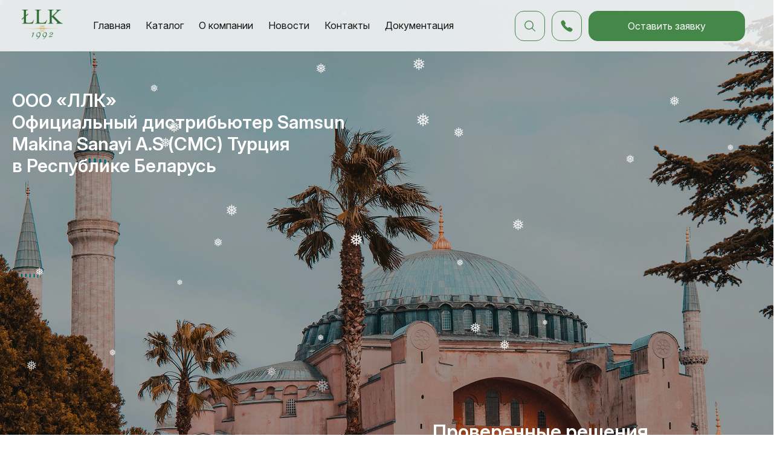

--- FILE ---
content_type: text/html; charset=UTF-8
request_url: https://llk.by/
body_size: 14526
content:
<!doctype html>
<html lang="ru-RU">

<head>
	<meta charset="UTF-8">
	<meta name="viewport" content="width=device-width, initial-scale=1">
	<link rel="profile" href="https://gmpg.org/xfn/11">

	<link rel="preconnect" href="https://fonts.googleapis.com">
	<link rel="preconnect" href="https://fonts.gstatic.com" crossorigin>
	<link
		href="https://fonts.googleapis.com/css2?family=Inter:ital,opsz,wght@0,14..32,100..900;1,14..32,100..900&display=swap"
		rel="stylesheet">

	<link rel="stylesheet" href="https://cdn.jsdelivr.net/npm/@fancyapps/ui/dist/fancybox.css" />
	<script src="https://www.google.com/recaptcha/api.js?render=6Lfad6IrAAAAAJzq6QEL-sv34DPt5hKSMqYGnvzs"></script>
	<style>
		.zoomable-image {
			cursor: zoom-in;
			max-width: 100%;
			height: auto;
		}
	</style>

	<meta name='robots' content='index, follow, max-image-preview:large, max-snippet:-1, max-video-preview:-1' />

	<!-- This site is optimized with the Yoast SEO plugin v25.8 - https://yoast.com/wordpress/plugins/seo/ -->
	<title>Главная - LLK</title>
	<link rel="canonical" href="https://llk.by/" />
	<meta property="og:locale" content="ru_RU" />
	<meta property="og:type" content="website" />
	<meta property="og:title" content="LLK" />
	<meta property="og:url" content="https://llk.by/" />
	<meta property="og:site_name" content="LLK" />
	<meta name="twitter:card" content="summary_large_image" />
	<script type="application/ld+json" class="yoast-schema-graph">{"@context":"https://schema.org","@graph":[{"@type":"CollectionPage","@id":"https://llk.by/","url":"https://llk.by/","name":"Главная - LLK","isPartOf":{"@id":"https://llk.by/#website"},"breadcrumb":{"@id":"https://llk.by/#breadcrumb"},"inLanguage":"ru-RU"},{"@type":"BreadcrumbList","@id":"https://llk.by/#breadcrumb","itemListElement":[{"@type":"ListItem","position":1,"name":"Home"}]},{"@type":"WebSite","@id":"https://llk.by/#website","url":"https://llk.by/","name":"LLK","description":"","potentialAction":[{"@type":"SearchAction","target":{"@type":"EntryPoint","urlTemplate":"https://llk.by/?s={search_term_string}"},"query-input":{"@type":"PropertyValueSpecification","valueRequired":true,"valueName":"search_term_string"}}],"inLanguage":"ru-RU"}]}</script>
	<!-- / Yoast SEO plugin. -->


<link rel='dns-prefetch' href='//www.googletagmanager.com' />
<link rel='dns-prefetch' href='//cdn.jsdelivr.net' />
<link rel="alternate" type="application/rss+xml" title="LLK &raquo; Лента" href="https://llk.by/feed/" />
<link rel="alternate" type="application/rss+xml" title="LLK &raquo; Лента комментариев" href="https://llk.by/comments/feed/" />
<style id='wp-img-auto-sizes-contain-inline-css'>
img:is([sizes=auto i],[sizes^="auto," i]){contain-intrinsic-size:3000px 1500px}
/*# sourceURL=wp-img-auto-sizes-contain-inline-css */
</style>
<style id='wp-emoji-styles-inline-css'>

	img.wp-smiley, img.emoji {
		display: inline !important;
		border: none !important;
		box-shadow: none !important;
		height: 1em !important;
		width: 1em !important;
		margin: 0 0.07em !important;
		vertical-align: -0.1em !important;
		background: none !important;
		padding: 0 !important;
	}
/*# sourceURL=wp-emoji-styles-inline-css */
</style>
<style id='wp-block-library-inline-css'>
:root{--wp-block-synced-color:#7a00df;--wp-block-synced-color--rgb:122,0,223;--wp-bound-block-color:var(--wp-block-synced-color);--wp-editor-canvas-background:#ddd;--wp-admin-theme-color:#007cba;--wp-admin-theme-color--rgb:0,124,186;--wp-admin-theme-color-darker-10:#006ba1;--wp-admin-theme-color-darker-10--rgb:0,107,160.5;--wp-admin-theme-color-darker-20:#005a87;--wp-admin-theme-color-darker-20--rgb:0,90,135;--wp-admin-border-width-focus:2px}@media (min-resolution:192dpi){:root{--wp-admin-border-width-focus:1.5px}}.wp-element-button{cursor:pointer}:root .has-very-light-gray-background-color{background-color:#eee}:root .has-very-dark-gray-background-color{background-color:#313131}:root .has-very-light-gray-color{color:#eee}:root .has-very-dark-gray-color{color:#313131}:root .has-vivid-green-cyan-to-vivid-cyan-blue-gradient-background{background:linear-gradient(135deg,#00d084,#0693e3)}:root .has-purple-crush-gradient-background{background:linear-gradient(135deg,#34e2e4,#4721fb 50%,#ab1dfe)}:root .has-hazy-dawn-gradient-background{background:linear-gradient(135deg,#faaca8,#dad0ec)}:root .has-subdued-olive-gradient-background{background:linear-gradient(135deg,#fafae1,#67a671)}:root .has-atomic-cream-gradient-background{background:linear-gradient(135deg,#fdd79a,#004a59)}:root .has-nightshade-gradient-background{background:linear-gradient(135deg,#330968,#31cdcf)}:root .has-midnight-gradient-background{background:linear-gradient(135deg,#020381,#2874fc)}:root{--wp--preset--font-size--normal:16px;--wp--preset--font-size--huge:42px}.has-regular-font-size{font-size:1em}.has-larger-font-size{font-size:2.625em}.has-normal-font-size{font-size:var(--wp--preset--font-size--normal)}.has-huge-font-size{font-size:var(--wp--preset--font-size--huge)}.has-text-align-center{text-align:center}.has-text-align-left{text-align:left}.has-text-align-right{text-align:right}.has-fit-text{white-space:nowrap!important}#end-resizable-editor-section{display:none}.aligncenter{clear:both}.items-justified-left{justify-content:flex-start}.items-justified-center{justify-content:center}.items-justified-right{justify-content:flex-end}.items-justified-space-between{justify-content:space-between}.screen-reader-text{border:0;clip-path:inset(50%);height:1px;margin:-1px;overflow:hidden;padding:0;position:absolute;width:1px;word-wrap:normal!important}.screen-reader-text:focus{background-color:#ddd;clip-path:none;color:#444;display:block;font-size:1em;height:auto;left:5px;line-height:normal;padding:15px 23px 14px;text-decoration:none;top:5px;width:auto;z-index:100000}html :where(.has-border-color){border-style:solid}html :where([style*=border-top-color]){border-top-style:solid}html :where([style*=border-right-color]){border-right-style:solid}html :where([style*=border-bottom-color]){border-bottom-style:solid}html :where([style*=border-left-color]){border-left-style:solid}html :where([style*=border-width]){border-style:solid}html :where([style*=border-top-width]){border-top-style:solid}html :where([style*=border-right-width]){border-right-style:solid}html :where([style*=border-bottom-width]){border-bottom-style:solid}html :where([style*=border-left-width]){border-left-style:solid}html :where(img[class*=wp-image-]){height:auto;max-width:100%}:where(figure){margin:0 0 1em}html :where(.is-position-sticky){--wp-admin--admin-bar--position-offset:var(--wp-admin--admin-bar--height,0px)}@media screen and (max-width:600px){html :where(.is-position-sticky){--wp-admin--admin-bar--position-offset:0px}}

/*# sourceURL=wp-block-library-inline-css */
</style><style id='global-styles-inline-css'>
:root{--wp--preset--aspect-ratio--square: 1;--wp--preset--aspect-ratio--4-3: 4/3;--wp--preset--aspect-ratio--3-4: 3/4;--wp--preset--aspect-ratio--3-2: 3/2;--wp--preset--aspect-ratio--2-3: 2/3;--wp--preset--aspect-ratio--16-9: 16/9;--wp--preset--aspect-ratio--9-16: 9/16;--wp--preset--color--black: #000000;--wp--preset--color--cyan-bluish-gray: #abb8c3;--wp--preset--color--white: #ffffff;--wp--preset--color--pale-pink: #f78da7;--wp--preset--color--vivid-red: #cf2e2e;--wp--preset--color--luminous-vivid-orange: #ff6900;--wp--preset--color--luminous-vivid-amber: #fcb900;--wp--preset--color--light-green-cyan: #7bdcb5;--wp--preset--color--vivid-green-cyan: #00d084;--wp--preset--color--pale-cyan-blue: #8ed1fc;--wp--preset--color--vivid-cyan-blue: #0693e3;--wp--preset--color--vivid-purple: #9b51e0;--wp--preset--gradient--vivid-cyan-blue-to-vivid-purple: linear-gradient(135deg,rgb(6,147,227) 0%,rgb(155,81,224) 100%);--wp--preset--gradient--light-green-cyan-to-vivid-green-cyan: linear-gradient(135deg,rgb(122,220,180) 0%,rgb(0,208,130) 100%);--wp--preset--gradient--luminous-vivid-amber-to-luminous-vivid-orange: linear-gradient(135deg,rgb(252,185,0) 0%,rgb(255,105,0) 100%);--wp--preset--gradient--luminous-vivid-orange-to-vivid-red: linear-gradient(135deg,rgb(255,105,0) 0%,rgb(207,46,46) 100%);--wp--preset--gradient--very-light-gray-to-cyan-bluish-gray: linear-gradient(135deg,rgb(238,238,238) 0%,rgb(169,184,195) 100%);--wp--preset--gradient--cool-to-warm-spectrum: linear-gradient(135deg,rgb(74,234,220) 0%,rgb(151,120,209) 20%,rgb(207,42,186) 40%,rgb(238,44,130) 60%,rgb(251,105,98) 80%,rgb(254,248,76) 100%);--wp--preset--gradient--blush-light-purple: linear-gradient(135deg,rgb(255,206,236) 0%,rgb(152,150,240) 100%);--wp--preset--gradient--blush-bordeaux: linear-gradient(135deg,rgb(254,205,165) 0%,rgb(254,45,45) 50%,rgb(107,0,62) 100%);--wp--preset--gradient--luminous-dusk: linear-gradient(135deg,rgb(255,203,112) 0%,rgb(199,81,192) 50%,rgb(65,88,208) 100%);--wp--preset--gradient--pale-ocean: linear-gradient(135deg,rgb(255,245,203) 0%,rgb(182,227,212) 50%,rgb(51,167,181) 100%);--wp--preset--gradient--electric-grass: linear-gradient(135deg,rgb(202,248,128) 0%,rgb(113,206,126) 100%);--wp--preset--gradient--midnight: linear-gradient(135deg,rgb(2,3,129) 0%,rgb(40,116,252) 100%);--wp--preset--font-size--small: 13px;--wp--preset--font-size--medium: 20px;--wp--preset--font-size--large: 36px;--wp--preset--font-size--x-large: 42px;--wp--preset--spacing--20: 0.44rem;--wp--preset--spacing--30: 0.67rem;--wp--preset--spacing--40: 1rem;--wp--preset--spacing--50: 1.5rem;--wp--preset--spacing--60: 2.25rem;--wp--preset--spacing--70: 3.38rem;--wp--preset--spacing--80: 5.06rem;--wp--preset--shadow--natural: 6px 6px 9px rgba(0, 0, 0, 0.2);--wp--preset--shadow--deep: 12px 12px 50px rgba(0, 0, 0, 0.4);--wp--preset--shadow--sharp: 6px 6px 0px rgba(0, 0, 0, 0.2);--wp--preset--shadow--outlined: 6px 6px 0px -3px rgb(255, 255, 255), 6px 6px rgb(0, 0, 0);--wp--preset--shadow--crisp: 6px 6px 0px rgb(0, 0, 0);}:where(.is-layout-flex){gap: 0.5em;}:where(.is-layout-grid){gap: 0.5em;}body .is-layout-flex{display: flex;}.is-layout-flex{flex-wrap: wrap;align-items: center;}.is-layout-flex > :is(*, div){margin: 0;}body .is-layout-grid{display: grid;}.is-layout-grid > :is(*, div){margin: 0;}:where(.wp-block-columns.is-layout-flex){gap: 2em;}:where(.wp-block-columns.is-layout-grid){gap: 2em;}:where(.wp-block-post-template.is-layout-flex){gap: 1.25em;}:where(.wp-block-post-template.is-layout-grid){gap: 1.25em;}.has-black-color{color: var(--wp--preset--color--black) !important;}.has-cyan-bluish-gray-color{color: var(--wp--preset--color--cyan-bluish-gray) !important;}.has-white-color{color: var(--wp--preset--color--white) !important;}.has-pale-pink-color{color: var(--wp--preset--color--pale-pink) !important;}.has-vivid-red-color{color: var(--wp--preset--color--vivid-red) !important;}.has-luminous-vivid-orange-color{color: var(--wp--preset--color--luminous-vivid-orange) !important;}.has-luminous-vivid-amber-color{color: var(--wp--preset--color--luminous-vivid-amber) !important;}.has-light-green-cyan-color{color: var(--wp--preset--color--light-green-cyan) !important;}.has-vivid-green-cyan-color{color: var(--wp--preset--color--vivid-green-cyan) !important;}.has-pale-cyan-blue-color{color: var(--wp--preset--color--pale-cyan-blue) !important;}.has-vivid-cyan-blue-color{color: var(--wp--preset--color--vivid-cyan-blue) !important;}.has-vivid-purple-color{color: var(--wp--preset--color--vivid-purple) !important;}.has-black-background-color{background-color: var(--wp--preset--color--black) !important;}.has-cyan-bluish-gray-background-color{background-color: var(--wp--preset--color--cyan-bluish-gray) !important;}.has-white-background-color{background-color: var(--wp--preset--color--white) !important;}.has-pale-pink-background-color{background-color: var(--wp--preset--color--pale-pink) !important;}.has-vivid-red-background-color{background-color: var(--wp--preset--color--vivid-red) !important;}.has-luminous-vivid-orange-background-color{background-color: var(--wp--preset--color--luminous-vivid-orange) !important;}.has-luminous-vivid-amber-background-color{background-color: var(--wp--preset--color--luminous-vivid-amber) !important;}.has-light-green-cyan-background-color{background-color: var(--wp--preset--color--light-green-cyan) !important;}.has-vivid-green-cyan-background-color{background-color: var(--wp--preset--color--vivid-green-cyan) !important;}.has-pale-cyan-blue-background-color{background-color: var(--wp--preset--color--pale-cyan-blue) !important;}.has-vivid-cyan-blue-background-color{background-color: var(--wp--preset--color--vivid-cyan-blue) !important;}.has-vivid-purple-background-color{background-color: var(--wp--preset--color--vivid-purple) !important;}.has-black-border-color{border-color: var(--wp--preset--color--black) !important;}.has-cyan-bluish-gray-border-color{border-color: var(--wp--preset--color--cyan-bluish-gray) !important;}.has-white-border-color{border-color: var(--wp--preset--color--white) !important;}.has-pale-pink-border-color{border-color: var(--wp--preset--color--pale-pink) !important;}.has-vivid-red-border-color{border-color: var(--wp--preset--color--vivid-red) !important;}.has-luminous-vivid-orange-border-color{border-color: var(--wp--preset--color--luminous-vivid-orange) !important;}.has-luminous-vivid-amber-border-color{border-color: var(--wp--preset--color--luminous-vivid-amber) !important;}.has-light-green-cyan-border-color{border-color: var(--wp--preset--color--light-green-cyan) !important;}.has-vivid-green-cyan-border-color{border-color: var(--wp--preset--color--vivid-green-cyan) !important;}.has-pale-cyan-blue-border-color{border-color: var(--wp--preset--color--pale-cyan-blue) !important;}.has-vivid-cyan-blue-border-color{border-color: var(--wp--preset--color--vivid-cyan-blue) !important;}.has-vivid-purple-border-color{border-color: var(--wp--preset--color--vivid-purple) !important;}.has-vivid-cyan-blue-to-vivid-purple-gradient-background{background: var(--wp--preset--gradient--vivid-cyan-blue-to-vivid-purple) !important;}.has-light-green-cyan-to-vivid-green-cyan-gradient-background{background: var(--wp--preset--gradient--light-green-cyan-to-vivid-green-cyan) !important;}.has-luminous-vivid-amber-to-luminous-vivid-orange-gradient-background{background: var(--wp--preset--gradient--luminous-vivid-amber-to-luminous-vivid-orange) !important;}.has-luminous-vivid-orange-to-vivid-red-gradient-background{background: var(--wp--preset--gradient--luminous-vivid-orange-to-vivid-red) !important;}.has-very-light-gray-to-cyan-bluish-gray-gradient-background{background: var(--wp--preset--gradient--very-light-gray-to-cyan-bluish-gray) !important;}.has-cool-to-warm-spectrum-gradient-background{background: var(--wp--preset--gradient--cool-to-warm-spectrum) !important;}.has-blush-light-purple-gradient-background{background: var(--wp--preset--gradient--blush-light-purple) !important;}.has-blush-bordeaux-gradient-background{background: var(--wp--preset--gradient--blush-bordeaux) !important;}.has-luminous-dusk-gradient-background{background: var(--wp--preset--gradient--luminous-dusk) !important;}.has-pale-ocean-gradient-background{background: var(--wp--preset--gradient--pale-ocean) !important;}.has-electric-grass-gradient-background{background: var(--wp--preset--gradient--electric-grass) !important;}.has-midnight-gradient-background{background: var(--wp--preset--gradient--midnight) !important;}.has-small-font-size{font-size: var(--wp--preset--font-size--small) !important;}.has-medium-font-size{font-size: var(--wp--preset--font-size--medium) !important;}.has-large-font-size{font-size: var(--wp--preset--font-size--large) !important;}.has-x-large-font-size{font-size: var(--wp--preset--font-size--x-large) !important;}
/*# sourceURL=global-styles-inline-css */
</style>

<style id='classic-theme-styles-inline-css'>
/*! This file is auto-generated */
.wp-block-button__link{color:#fff;background-color:#32373c;border-radius:9999px;box-shadow:none;text-decoration:none;padding:calc(.667em + 2px) calc(1.333em + 2px);font-size:1.125em}.wp-block-file__button{background:#32373c;color:#fff;text-decoration:none}
/*# sourceURL=/wp-includes/css/classic-themes.min.css */
</style>
<link rel='stylesheet' id='wp-snow-effect-css' href='https://llk.by/wp-content/plugins/wp-snow-effect/public/css/wp-snow-effect-public.css?ver=1.0.0' media='all' />
<link rel='stylesheet' id='llk_style_swiper-css' href='https://cdn.jsdelivr.net/npm/swiper@11/swiper-bundle.min.css?ver=6.9' media='all' />
<link rel='stylesheet' id='llk_style-css' href='https://llk.by/wp-content/themes/llk/assets/css/style.css?v=23.0.0&#038;ver=6.9' media='all' />
<link rel='stylesheet' id='wp-pagenavi-css' href='https://llk.by/wp-content/plugins/wp-pagenavi/pagenavi-css.css?ver=2.70' media='all' />
<script src="https://llk.by/wp-content/plugins/wp-yandex-metrika/assets/YmEc.min.js?ver=1.2.2" id="wp-yandex-metrika_YmEc-js"></script>
<script id="wp-yandex-metrika_YmEc-js-after">
window.tmpwpym={datalayername:'dataLayer',counters:JSON.parse('[{"number":"104320094","webvisor":"1"}]'),targets:JSON.parse('[]')};
//# sourceURL=wp-yandex-metrika_YmEc-js-after
</script>
<script src="https://llk.by/wp-includes/js/jquery/jquery.min.js?ver=3.7.1" id="jquery-core-js"></script>
<script src="https://llk.by/wp-includes/js/jquery/jquery-migrate.min.js?ver=3.4.1" id="jquery-migrate-js"></script>
<script src="https://llk.by/wp-content/plugins/wp-yandex-metrika/assets/frontend.min.js?ver=1.2.2" id="wp-yandex-metrika_frontend-js"></script>

<!-- Сниппет тегов Google (gtag.js), добавленный Site Kit -->
<!-- Сниппет Google Analytics добавлен с помощью Site Kit -->
<script src="https://www.googletagmanager.com/gtag/js?id=GT-NGWQSZ5R" id="google_gtagjs-js" async></script>
<script id="google_gtagjs-js-after">
window.dataLayer = window.dataLayer || [];function gtag(){dataLayer.push(arguments);}
gtag("set","linker",{"domains":["llk.by"]});
gtag("js", new Date());
gtag("set", "developer_id.dZTNiMT", true);
gtag("config", "GT-NGWQSZ5R");
 window._googlesitekit = window._googlesitekit || {}; window._googlesitekit.throttledEvents = []; window._googlesitekit.gtagEvent = (name, data) => { var key = JSON.stringify( { name, data } ); if ( !! window._googlesitekit.throttledEvents[ key ] ) { return; } window._googlesitekit.throttledEvents[ key ] = true; setTimeout( () => { delete window._googlesitekit.throttledEvents[ key ]; }, 5 ); gtag( "event", name, { ...data, event_source: "site-kit" } ); }; 
//# sourceURL=google_gtagjs-js-after
</script>
<link rel="https://api.w.org/" href="https://llk.by/wp-json/" /><link rel="EditURI" type="application/rsd+xml" title="RSD" href="https://llk.by/xmlrpc.php?rsd" />
<meta name="generator" content="WordPress 6.9" />
<meta name="cdp-version" content="1.5.0" /><meta name="generator" content="Site Kit by Google 1.162.1" /><meta name="verification" content="f612c7d25f5690ad41496fcfdbf8d1" />        <!-- Yandex.Metrica counter -->
        <script type="text/javascript">
            (function (m, e, t, r, i, k, a) {
                m[i] = m[i] || function () {
                    (m[i].a = m[i].a || []).push(arguments)
                };
                m[i].l = 1 * new Date();
                k = e.createElement(t), a = e.getElementsByTagName(t)[0], k.async = 1, k.src = r, a.parentNode.insertBefore(k, a)
            })

            (window, document, "script", "https://mc.yandex.ru/metrika/tag.js", "ym");

            ym("104320094", "init", {
                clickmap: true,
                trackLinks: true,
                accurateTrackBounce: true,
                webvisor: true,
                ecommerce: "dataLayer",
                params: {
                    __ym: {
                        "ymCmsPlugin": {
                            "cms": "wordpress",
                            "cmsVersion":"6.9",
                            "pluginVersion": "1.2.2",
                            "ymCmsRip": "1305959015"
                        }
                    }
                }
            });
        </script>
        <!-- /Yandex.Metrica counter -->
        <link rel="icon" href="https://llk.by/wp-content/uploads/2025/07/cropped-android-chrome-512x512-1-32x32.png" sizes="32x32" />
<link rel="icon" href="https://llk.by/wp-content/uploads/2025/07/cropped-android-chrome-512x512-1-192x192.png" sizes="192x192" />
<link rel="apple-touch-icon" href="https://llk.by/wp-content/uploads/2025/07/cropped-android-chrome-512x512-1-180x180.png" />
<meta name="msapplication-TileImage" content="https://llk.by/wp-content/uploads/2025/07/cropped-android-chrome-512x512-1-270x270.png" />
</head>

<body class="home blog wp-theme-llk hfeed">
	
	<div class="navigation ">

		<div class="container">

			<div class="navigation__inner">
				<div class="main__logo">
					<a href="/"><img src="https://llk.by/wp-content/uploads/2025/05/logo-scaled.png" alt="logo" /></a>
				</div>

				<nav class="menu">
					<ul><li id="menu-item-27" class="menu-item menu-item-type-custom menu-item-object-custom current-menu-item current_page_item menu-item-27"><a href="/" aria-current="page">Главная</a></li>
<li id="menu-item-29" class="menu-item menu-item-type-custom menu-item-object-custom menu-item-29"><a href="/catalog">Каталог</a></li>
<li id="menu-item-33" class="menu-item menu-item-type-post_type menu-item-object-page menu-item-33"><a href="https://llk.by/about/">О компании</a></li>
<li id="menu-item-36" class="menu-item menu-item-type-custom menu-item-object-custom menu-item-36"><a href="/news">Новости</a></li>
<li id="menu-item-35" class="menu-item menu-item-type-post_type menu-item-object-page menu-item-35"><a href="https://llk.by/contacts/">Контакты</a></li>
<li id="menu-item-37" class="menu-item menu-item-type-custom menu-item-object-custom menu-item-37"><a href="/about#docs">Документация</a></li>
</ul>					<a class="navigation__feedback-mobile" href="javascript:void(0)" onclick="openModal()">Оставить заявку</a>
				</nav>

				<div class="site_search">
					<input placeholder="Поиск">
					<div class="site__search__controll">
						<span class="site__search__controll-search site__search__controll-active"><img src="https://llk.by/wp-content/themes/llk/img/search.svg"></span>
						<span class="site__search__controll-close"><img src="https://llk.by/wp-content/themes/llk/img/close.svg"></span>
					</div>

					<div class="search__dashbord" style="display: none;">
						<div class="search__dashbord__items">Трубы</div>
						<div class="search__dashbord__items">Трубы</div>
						<div class="search__dashbord__items">Трубы</div>
					</div>
				</div>

				<div class="navigation__btns">
					<a class="navigation__btn navigation__btn-search" href="javascript:void(0)">
						<div class="search__form">
							<input placeholder="Поиск">
						</div>
						<img src="https://llk.by/wp-content/themes/llk/img/search.svg">
					</a>

					<a class="navigation__btn navigation__btn-call" href="javascript:void(0)" onclick="openCall()">
						<img src="https://llk.by/wp-content/themes/llk/img/call.svg">

						<div class="navigation__call__numbers">
							<div class="navigation__call__number">
								<span>Директор</span>+375 (29) 658 29 68							</div>
							<div class="navigation__call__number" href="#"><span>Бухгалтер</span>+375 (29) 674 87 26							</div>
							<div class="navigation__call__number" href="#"><span>Городской</span>+375 (17) 377 00 26 							</div>
						</div>

					</a>


					<a class="navigation__btn navigation__feedback" href="javascript:void(0)" onclick="openModal()">Оставить заявку</a>
					<a href="#" class="mobile__burger__menu">
						<span></span>
						<span></span>
						<span></span>
					</a>

				</div>
			</div>

		</div>
	</div>
	    <header class="header">
        
                    <div class="swiper header__slider">
                <div class="swiper-wrapper">
                                            <div class="swiper-slide">
                                                            <div class="header__slider__image">
                                    <img src="https://llk.by/wp-content/uploads/2025/05/rectangle-35.png" alt="Проверенные решения  для инфраструктурных  проектов любого масштаба">
                                </div>
                                                        <div class="header__slider__content container">
                                <div class="header__slider__txt-up">
                                    <span>ООО «ЛЛК»</span><br>Официальный дистрибьютер Samsun<br>Makina Sanayi A.S (СМС) Турция<br>в Республике Беларусь
                                </div>
                                <div class="header__slider__txt">
                                    Проверенные решения <br> для инфраструктурных <br> проектов любого масштаба                                </div>
                            </div>
                        </div>
                                            <div class="swiper-slide">
                                                            <div class="header__slider__image">
                                    <img src="https://llk.by/wp-content/uploads/2025/05/2.png" alt="Аккредитованы на белорусской  универсальной товарной бирже">
                                </div>
                                                        <div class="header__slider__content container">
                                <div class="header__slider__txt-up">
                                    <span>ООО «ЛЛК»</span><br>Официальный дистрибьютер Samsun<br>Makina Sanayi A.S (СМС) Турция<br>в Республике Беларусь
                                </div>
                                <div class="header__slider__txt">
                                    Аккредитованы на белорусской <br> универсальной товарной бирже                                </div>
                            </div>
                        </div>
                                            <div class="swiper-slide">
                                                            <div class="header__slider__image">
                                    <img src="https://llk.by/wp-content/uploads/2025/05/3.png" alt="Продукция с покрытием,  подходящим под ваши технологии">
                                </div>
                                                        <div class="header__slider__content container">
                                <div class="header__slider__txt-up">
                                    <span>ООО «ЛЛК»</span><br>Официальный дистрибьютер Samsun<br>Makina Sanayi A.S (СМС) Турция<br>в Республике Беларусь
                                </div>
                                <div class="header__slider__txt">
                                    Продукция с покрытием, <br> подходящим под ваши технологии                                </div>
                            </div>
                        </div>
                                            <div class="swiper-slide">
                                                            <div class="header__slider__image">
                                    <img src="https://llk.by/wp-content/uploads/2025/06/8-scaled.jpg" alt="Надёжный поставщиктрубопроводной арматуры с 1992 года">
                                </div>
                                                        <div class="header__slider__content container">
                                <div class="header__slider__txt-up">
                                    <span>ООО «ЛЛК»</span><br>Официальный дистрибьютер Samsun<br>Makina Sanayi A.S (СМС) Турция<br>в Республике Беларусь
                                </div>
                                <div class="header__slider__txt">
                                    Надёжный поставщик<br>трубопроводной арматуры с 1992 года                                </div>
                            </div>
                        </div>
                                            <div class="swiper-slide">
                                                            <div class="header__slider__image">
                                    <img src="https://llk.by/wp-content/uploads/2025/06/7-scaled.jpg" alt="Сертифицированнаясистема качества ISO 9001">
                                </div>
                                                        <div class="header__slider__content container">
                                <div class="header__slider__txt-up">
                                    <span>ООО «ЛЛК»</span><br>Официальный дистрибьютер Samsun<br>Makina Sanayi A.S (СМС) Турция<br>в Республике Беларусь
                                </div>
                                <div class="header__slider__txt">
                                    Сертифицированная<br>система качества ISO 9001                                </div>
                            </div>
                        </div>
                                            <div class="swiper-slide">
                                                            <div class="header__slider__image">
                                    <img src="https://llk.by/wp-content/uploads/2025/06/5-scaled.jpg" alt="Комплексные решения для водоснабжения и водоотведения">
                                </div>
                                                        <div class="header__slider__content container">
                                <div class="header__slider__txt-up">
                                    <span>ООО «ЛЛК»</span><br>Официальный дистрибьютер Samsun<br>Makina Sanayi A.S (СМС) Турция<br>в Республике Беларусь
                                </div>
                                <div class="header__slider__txt">
                                    Комплексные решения для водоснабжения и водоотведения                                </div>
                            </div>
                        </div>
                                            <div class="swiper-slide">
                                                            <div class="header__slider__image">
                                    <img src="https://llk.by/wp-content/uploads/2025/06/4-scaled.jpg" alt="Инженерная поддержка  строительных и проектных организаций">
                                </div>
                                                        <div class="header__slider__content container">
                                <div class="header__slider__txt-up">
                                    <span>ООО «ЛЛК»</span><br>Официальный дистрибьютер Samsun<br>Makina Sanayi A.S (СМС) Турция<br>в Республике Беларусь
                                </div>
                                <div class="header__slider__txt">
                                    Инженерная поддержка <br> строительных и проектных организаций                                </div>
                            </div>
                        </div>
                                            <div class="swiper-slide">
                                                            <div class="header__slider__image">
                                    <img src="https://llk.by/wp-content/uploads/2025/06/3-scaled.jpg" alt="Широкий ассортимент арматурына складе в Минском районе">
                                </div>
                                                        <div class="header__slider__content container">
                                <div class="header__slider__txt-up">
                                    <span>ООО «ЛЛК»</span><br>Официальный дистрибьютер Samsun<br>Makina Sanayi A.S (СМС) Турция<br>в Республике Беларусь
                                </div>
                                <div class="header__slider__txt">
                                    Широкий ассортимент арматуры<br>на складе в Минском районе                                </div>
                            </div>
                        </div>
                                            <div class="swiper-slide">
                                                            <div class="header__slider__image">
                                    <img src="https://llk.by/wp-content/uploads/2025/06/2-scaled.jpg" alt="Оперативные поставкиматериалов для инженерных систем">
                                </div>
                                                        <div class="header__slider__content container">
                                <div class="header__slider__txt-up">
                                    <span>ООО «ЛЛК»</span><br>Официальный дистрибьютер Samsun<br>Makina Sanayi A.S (СМС) Турция<br>в Республике Беларусь
                                </div>
                                <div class="header__slider__txt">
                                    Оперативные поставки<br>материалов для инженерных систем                                </div>
                            </div>
                        </div>
                                            <div class="swiper-slide">
                                                            <div class="header__slider__image">
                                    <img src="https://llk.by/wp-content/uploads/2025/06/1-scaled.jpg" alt="Проектирование,поставка и запуск оборудования«под ключ»">
                                </div>
                                                        <div class="header__slider__content container">
                                <div class="header__slider__txt-up">
                                    <span>ООО «ЛЛК»</span><br>Официальный дистрибьютер Samsun<br>Makina Sanayi A.S (СМС) Турция<br>в Республике Беларусь
                                </div>
                                <div class="header__slider__txt">
                                    Проектирование,<br>поставка и запуск оборудования<br>«под ключ»                                </div>
                            </div>
                        </div>
                                    </div>
            </div>
                


        <div class="header__slider-pagination"></div>

    </header>

    <section class="work__category">
        <div class="container">
            <div class="work__category__items">

                <a href="/catalog/" class="work__category__item">
                    <div class="work__category__title">Трубы</div>
                    <div class="work__category__img"><img src="https://llk.by/wp-content/themes/llk/img/work_category/1.png"></div>
                    <div class="work__category__img-dubble"><img src="https://llk.by/wp-content/themes/llk/img/work_category/Vector.svg"></div>
                    <span class="work__category-btn"><img src="https://llk.by/wp-content/themes/llk/img/work_category/arrow.svg"></span>
                </a>

                <a href="/catalog_category/cast_iron_fittings/" class="work__category__item">
                    <div class="work__category__title">Фитинги</div>
                    <div class="work__category__img"><img src="https://llk.by/wp-content/themes/llk/img/work_category/2.png"></div>
                    <div class="work__category__img-dubble"><img src="https://llk.by/wp-content/themes/llk/img/work_category/Vector.svg"></div>
                    <span class="work__category-btn"><img src="https://llk.by/wp-content/themes/llk/img/work_category/arrow.svg"></span>
                </a>

                <a href="/wp-content/uploads/2025/09/LLK-Насосы.pdf" target="_blank" class="work__category__item">
                    <div class="work__category__title">Насосы</div>
                    <div class="work__category__img"><img src="https://llk.by/wp-content/themes/llk/img/work_category/3.png"></div>
                    <div class="work__category__img-dubble"><img src="https://llk.by/wp-content/themes/llk/img/work_category/Vector.svg"></div>
                    <span class="work__category-btn"><img src="https://llk.by/wp-content/themes/llk/img/work_category/arrow.svg"></span>
                </a>

                <a href="/wp-content/uploads/2025/09/LLK-задвижки.pdf" target="_blank" class="work__category__item">
                    <div class="work__category__title">Клапаны</div>
                    <div class="work__category__img"><img src="https://llk.by/wp-content/themes/llk/img/work_category/4.png"></div>
                    <div class="work__category__img-dubble"><img src="https://llk.by/wp-content/themes/llk/img/work_category/Vector.svg"></div>
                    <span class="work__category-btn"><img src="https://llk.by/wp-content/themes/llk/img/work_category/arrow.svg"></span>
                </a>

            </div>
        </div>
    </section>

    <section class="main__about">
        <div class="container">
            <div class="main__about__items">
                <div class="main__about__item">
                    <div class="main__about__txt">
                        <span>Samsun Makina Sanayi A.Ş (СМС)</span>
                        <p>ведущее промышленное предприятие Турции с услугами по проектированию, производству, установке и вводу в эксплуатацию ирригационного, питьевой воды, сточных вод и инфраструктурного оборудования.</p>
                    </div>
                    <div class="main__about__img"><img src="https://llk.by/wp-content/uploads/2025/05/1.png"></div>
                </div>
            </div>
        </div>
    </section>

    <!-- <section class="main__paralax">
        <div class="main__parallax-image" style="background-image: url('https://llk.by/wp-content/themes/llk/img/paralax/1.png');"></div>
    </section> -->

    
            <div class="swiper down__slider">
            <div class="swiper-wrapper">
                                    <div class="swiper-slide">
                                                    <div class="header__slider__image">
                                <img src="https://llk.by/wp-content/uploads/2025/07/Rectangle-49.jpg" alt="Слайд 7">
                            </div>
                                            </div>
                                    <div class="swiper-slide">
                                                    <div class="header__slider__image">
                                <img src="https://llk.by/wp-content/uploads/2025/07/Rectangle-48.jpg" alt="Слайд 6">
                            </div>
                                            </div>
                                    <div class="swiper-slide">
                                                    <div class="header__slider__image">
                                <img src="https://llk.by/wp-content/uploads/2025/07/Rectangle-47.jpg" alt="Слайд 5">
                            </div>
                                            </div>
                                    <div class="swiper-slide">
                                                    <div class="header__slider__image">
                                <img src="https://llk.by/wp-content/uploads/2025/07/Rectangle-46.jpg" alt="Слайд 4">
                            </div>
                                            </div>
                                    <div class="swiper-slide">
                                                    <div class="header__slider__image">
                                <img src="https://llk.by/wp-content/uploads/2025/07/Rectangle-43.jpg" alt="Слайд 3">
                            </div>
                                            </div>
                                    <div class="swiper-slide">
                                                    <div class="header__slider__image">
                                <img src="https://llk.by/wp-content/uploads/2025/07/Rectangle-42.jpg" alt="Слайд 2">
                            </div>
                                            </div>
                                    <div class="swiper-slide">
                                                    <div class="header__slider__image">
                                <img src="https://llk.by/wp-content/uploads/2025/07/Rectangle-41.png" alt="Слайд 1">
                            </div>
                                            </div>
                            </div>
        </div>
        

<div class="modal-backdrop"></div>
<div class="modal">
	<div class="modal__header">
		<div class="modal__header__txt">
			<div class="moodal__header__title">Оставьте заявку</div>
			<div class="moodal__header__subtitle">Мы свяжемся с вами</div>
		</div>
		<button onclick="closeModal()"><img src="https://llk.by/wp-content/themes/llk/img/close.svg"></button>
	</div>

	<form data-form-type="contacts">
		<div class="modal__form__items">
			<div class="modal__form__item">
				<label>Имя <span>*</span></label>
				<input name="name" placeholder="Введите имя" required>
			</div>
			<div class="modal__form__item">
				<label>Почта <span>*</span></label>
				<input name="email" type="email" placeholder="Введите почту" required>
			</div>
			<div class="modal__form__item">
				<label>Комментарий <span>*</span></label>
				<textarea name="comments" placeholder="Введите свой вопрос" required></textarea>
			</div>
		</div>
		<input type="hidden" name="recaptcha_token">
		<button class="modal__form_button" type="submit">Оставить заявку</button>
		<span class="modal__form__read">Нажимая “оставить заявку” вы соглашаетесь с <a href="/politics/">политикой конфиденциальности</a></span>
	</form>
</div>

<!-- Контейнер для алертов -->
<div id="alert-container" class=""></div>



<script>
	document.addEventListener('DOMContentLoaded', () => {
		const modal = document.querySelector('.modal');
		const modalBackdrop = document.querySelector('.modal-backdrop');
		const forms = document.querySelectorAll('form[data-form-type]');
		const alertContainer = document.getElementById('alert-container');

		if (!forms.length) {
			console.error('Формы с data-form-type не найдены.');
			return;
		}

		window.openModal = function() {
			modal.style.display = 'block';
			modalBackdrop.style.display = 'block';
		};

		window.closeModal = function() {
			modal.style.display = 'none';
			modalBackdrop.style.display = 'none';
		};

		forms.forEach((form) => {
			const submitButton = form.querySelector('[type="submit"]');

			form.addEventListener('submit', async (e) => {
				e.preventDefault();
				form.querySelectorAll('.error-message').forEach(el => el.remove());

				const formData = new FormData(form);
				const formType = form.getAttribute('data-form-type');
				let hasErrors = false;

				const errors = [];
				form.querySelectorAll('input, textarea').forEach(input => {
					const value = input.value.trim();
					const name = input.name;

					if (name === 'name' && value === '') {
						errors.push('Поле "Имя" обязательно для заполнения.');
						hasErrors = true;
					}

					if (name === 'email' && value === '') {
						errors.push('Поле "Почта" обязательно для заполнения.');
						hasErrors = true;
					} else if (name === 'email' && value !== '' && !/^[^\s@]+@[^\s@]+\.[^\s@]+$/.test(value)) {
						errors.push('Введите корректный email.');
						hasErrors = true;
					}

					if (name === 'comments' && value === '') {
						errors.push('Поле "Комментарий" обязательно для заполнения.');
						hasErrors = true;
					}
				});

				if (hasErrors) {
					errors.forEach((error, index) => {
						setTimeout(() => showAlert(error, 'error'), index * 1000);
					});
					return;
				}

				submitButton.disabled = true;
				submitButton.textContent = "Отправка...";

				try {
					const token = await grecaptcha.execute('6Lfad6IrAAAAAJzq6QEL-sv34DPt5hKSMqYGnvzs', {
						action: 'submit'
					});
					formData.append('recaptcha_token', token);
				} catch (error) {
					console.error('Ошибка reCAPTCHA:', error);
					showAlert('Ошибка reCAPTCHA. Попробуйте позже.', 'error');
					submitButton.disabled = false;
					submitButton.textContent = "Оставить заявку";
					return;
				}

				formData.append('action', 'submit_form');
				formData.append('formType', formType);

				console.log('Отправляем данные:', Object.fromEntries(formData.entries()));

				try {
					const response = await fetch('/wp-admin/admin-ajax.php', {
						method: 'POST',
						body: formData,
					});

					const result = await response.json();

					if (result.success) {
						console.log('Форма успешно отправлена:', result);
						form.reset();
						showAlert('Форма успешно отправлена!', 'success');
						setTimeout(closeModal, 2000);
					} else {
						console.error('Ошибка при отправке формы:', result);
						showAlert('Ошибка при отправке формы.', 'error');
					}
				} catch (error) {
					console.error('Ошибка сети:', error);
					showAlert('Ошибка сети. Попробуйте позже.', 'error');
				}

				submitButton.disabled = false;
				submitButton.textContent = "Оставить заявку";
			});
		});

		function showAlert(message, type = 'success') {
			const alert = document.createElement('div');
			alert.className = `
		alert 
		opacity-0 
		translate-x-full 
		transition-all 
		duration-500 
		fixed 
		top-4 
		right-4 
		z-[999999] 
		${type === 'success' ? 'bg-green-500' : 'bg-red-500'}
	`;
			alert.innerHTML = `
		<div class="flex items-center gap-3 text-white">
			<svg class="w-6 h-6" fill="none" stroke="currentColor" viewBox="0 0 24 24" xmlns="http://www.w3.org/2000/svg">
				${type === 'success' ?
					'<path stroke-linecap="round" stroke-linejoin="round" stroke-width="2" d="M5 13l4 4L19 7"></path>' :
					'<path stroke-linecap="round" stroke-linejoin="round" stroke-width="2" d="M6 18L18 6M6 6l12 12"></path>'
				}
			</svg>
			<span>${message}</span>
		</div>
	`;
			alertContainer.appendChild(alert);
			requestAnimationFrame(() => {
				alert.classList.remove('opacity-0', 'translate-x-full');
				alert.classList.add('opacity-100', 'translate-x-0');
			});

			setTimeout(() => {
				alert.classList.remove('opacity-100', 'translate-x-0');
				alert.classList.add('opacity-0', 'translate-x-full');

				setTimeout(() => alert.remove(), 500);
			}, 3000);
		}


	});
</script>

<style>
	.alert {
		min-width: 250px;
		max-width: 400px;
		font-size: 1rem;
		line-height: 1.25rem;
		border-radius: 0.75rem;
		box-shadow: 0 4px 6px rgba(0, 0, 0, 0.1);
		padding: 1rem 1.5rem;
		color: #fff;
		display: flex;
		align-items: center;
		position: fixed;
		z-index: 100000000000000000000000000;
		right: 1%;
		top: 1%;
		transition: opacity 0.4s ease, transform 0.4s ease;
	}

	.alert div {
		display: flex;
		align-items: center;
		justify-content: space-between;
	}

	.alert svg {
		flex-shrink: 0;
		width: 40px;
	}

	.alert span {
		word-break: break-word;
		display: block;
	}

	.bg-green-500 {
		background-color: #10B981;
	}

	.bg-red-500 {
		background-color: #EF4444;
	}
</style>



<footer class="footer ">
    <div class="container">
        <div class="footer__items">

            <div class="footer__item footer__item-first">
                <div class="footer__logo"><img class="footer__logo__img" src="https://llk.by/wp-content/uploads/2025/05/logo-scaled.png"></div>
            </div>

            <div class="footer__item footer__item-mobile footer__item-two">
                <span class="footer__up"><img src="https://llk.by/wp-content/themes/llk/img/footer/up.svg"></span>
            </div>

            <div class="footer__item footer__item-third">
                <div class="footer__contacts">
                    <div class="footer__nymbers"><a href="tel:+375 (29) 658 29 68">+375 (29) 658 29 68</a></div>
                    <div class="footer__mail"><a href="mailto:ooo-llk@mail.ru">ooo-llk@mail.ru</a></div>
                </div>
            </div>

            <div class="footer__item footer__item-four">
                <div class="footer__socials">
                    <div class="footer__socials__link"><a href="https://www.facebook.com/" target="_blank"><img
                                src="https://llk.by/wp-content/themes/llk/img/footer/facebook.png"></a></div>
                    <div class="footer__socials__link"><a href="https://vk.com/feed" target="_blank"><img
                                src="https://llk.by/wp-content/themes/llk/img/footer/VK.png"></a></div>
                </div>
            </div>

            <div class="footer__item">
                <div class="footer__adress">
                    <a href="https://yandex.kz/maps/ru/157/minsk/house/Zk4YcwdlS0IEQFtpfXR4cnphYQ==/?ll=27.505905%2C53.893591&amp;z=17.85"
                        target="_blank">220036, г. Минск, Бетонный проезд, д. 19а, каб 306</a>
                </div>
            </div>

            <div class="footer__item">
                <span class="footer__up"><img src="https://llk.by/wp-content/themes/llk/img/footer/up.svg"></span>
            </div>

        </div>

        <nav class="footer__navs">
            <ul><li class="menu-item menu-item-type-custom menu-item-object-custom current-menu-item current_page_item menu-item-27"><a href="/" aria-current="page">Главная</a></li>
<li class="menu-item menu-item-type-custom menu-item-object-custom menu-item-29"><a href="/catalog">Каталог</a></li>
<li class="menu-item menu-item-type-post_type menu-item-object-page menu-item-33"><a href="https://llk.by/about/">О компании</a></li>
<li class="menu-item menu-item-type-custom menu-item-object-custom menu-item-36"><a href="/news">Новости</a></li>
<li class="menu-item menu-item-type-post_type menu-item-object-page menu-item-35"><a href="https://llk.by/contacts/">Контакты</a></li>
<li class="menu-item menu-item-type-custom menu-item-object-custom menu-item-37"><a href="/about#docs">Документация</a></li>
</ul>        </nav>

        <div class="footer__copyrights">
            <div class="footer__copyright">©2019, <span>ООО «ЛЛК»</span>, все права защищены</div>
            <div class="dat_link">Дизайн и разработка: <a href="https://dat-studio.com" target="_blank">DaT Studio</a></div>
        </div>

    </div>
</footer>



            <noscript>
                <div>
                    <img src="https://mc.yandex.ru/watch/104320094" style="position:absolute; left:-9999px;" alt=""/>
                </div>
            </noscript>
            <script type="speculationrules">
{"prefetch":[{"source":"document","where":{"and":[{"href_matches":"/*"},{"not":{"href_matches":["/wp-*.php","/wp-admin/*","/wp-content/uploads/*","/wp-content/*","/wp-content/plugins/*","/wp-content/themes/llk/*","/*\\?(.+)"]}},{"not":{"selector_matches":"a[rel~=\"nofollow\"]"}},{"not":{"selector_matches":".no-prefetch, .no-prefetch a"}}]},"eagerness":"conservative"}]}
</script>
<script src="https://llk.by/wp-content/plugins/wp-snow-effect/public/js/jsnow.js?ver=1.5" id="jsnow-js"></script>
<script id="wp-snow-effect-js-extra">
var snoweffect = {"show":"1","flakes_num":"30","falling_speed_min":"1","falling_speed_max":"3","flake_max_size":"20","flake_min_size":"10","vertical_size":"800","flake_color":"#efefef","flake_zindex":"100000","flake_type":"#10053","fade_away":"1"};
//# sourceURL=wp-snow-effect-js-extra
</script>
<script src="https://llk.by/wp-content/plugins/wp-snow-effect/public/js/wp-snow-effect-public.js?ver=1.0.0" id="wp-snow-effect-js"></script>
<script src="https://cdn.jsdelivr.net/npm/swiper@11/swiper-bundle.min.js" id="llk-script-swiper-js"></script>
<script src="https://llk.by/wp-content/themes/llk/assets/js/app.js?v=3.0.0" id="llk-script-js"></script>
<script id="wp-emoji-settings" type="application/json">
{"baseUrl":"https://s.w.org/images/core/emoji/17.0.2/72x72/","ext":".png","svgUrl":"https://s.w.org/images/core/emoji/17.0.2/svg/","svgExt":".svg","source":{"concatemoji":"https://llk.by/wp-includes/js/wp-emoji-release.min.js?ver=6.9"}}
</script>
<script type="module">
/*! This file is auto-generated */
const a=JSON.parse(document.getElementById("wp-emoji-settings").textContent),o=(window._wpemojiSettings=a,"wpEmojiSettingsSupports"),s=["flag","emoji"];function i(e){try{var t={supportTests:e,timestamp:(new Date).valueOf()};sessionStorage.setItem(o,JSON.stringify(t))}catch(e){}}function c(e,t,n){e.clearRect(0,0,e.canvas.width,e.canvas.height),e.fillText(t,0,0);t=new Uint32Array(e.getImageData(0,0,e.canvas.width,e.canvas.height).data);e.clearRect(0,0,e.canvas.width,e.canvas.height),e.fillText(n,0,0);const a=new Uint32Array(e.getImageData(0,0,e.canvas.width,e.canvas.height).data);return t.every((e,t)=>e===a[t])}function p(e,t){e.clearRect(0,0,e.canvas.width,e.canvas.height),e.fillText(t,0,0);var n=e.getImageData(16,16,1,1);for(let e=0;e<n.data.length;e++)if(0!==n.data[e])return!1;return!0}function u(e,t,n,a){switch(t){case"flag":return n(e,"\ud83c\udff3\ufe0f\u200d\u26a7\ufe0f","\ud83c\udff3\ufe0f\u200b\u26a7\ufe0f")?!1:!n(e,"\ud83c\udde8\ud83c\uddf6","\ud83c\udde8\u200b\ud83c\uddf6")&&!n(e,"\ud83c\udff4\udb40\udc67\udb40\udc62\udb40\udc65\udb40\udc6e\udb40\udc67\udb40\udc7f","\ud83c\udff4\u200b\udb40\udc67\u200b\udb40\udc62\u200b\udb40\udc65\u200b\udb40\udc6e\u200b\udb40\udc67\u200b\udb40\udc7f");case"emoji":return!a(e,"\ud83e\u1fac8")}return!1}function f(e,t,n,a){let r;const o=(r="undefined"!=typeof WorkerGlobalScope&&self instanceof WorkerGlobalScope?new OffscreenCanvas(300,150):document.createElement("canvas")).getContext("2d",{willReadFrequently:!0}),s=(o.textBaseline="top",o.font="600 32px Arial",{});return e.forEach(e=>{s[e]=t(o,e,n,a)}),s}function r(e){var t=document.createElement("script");t.src=e,t.defer=!0,document.head.appendChild(t)}a.supports={everything:!0,everythingExceptFlag:!0},new Promise(t=>{let n=function(){try{var e=JSON.parse(sessionStorage.getItem(o));if("object"==typeof e&&"number"==typeof e.timestamp&&(new Date).valueOf()<e.timestamp+604800&&"object"==typeof e.supportTests)return e.supportTests}catch(e){}return null}();if(!n){if("undefined"!=typeof Worker&&"undefined"!=typeof OffscreenCanvas&&"undefined"!=typeof URL&&URL.createObjectURL&&"undefined"!=typeof Blob)try{var e="postMessage("+f.toString()+"("+[JSON.stringify(s),u.toString(),c.toString(),p.toString()].join(",")+"));",a=new Blob([e],{type:"text/javascript"});const r=new Worker(URL.createObjectURL(a),{name:"wpTestEmojiSupports"});return void(r.onmessage=e=>{i(n=e.data),r.terminate(),t(n)})}catch(e){}i(n=f(s,u,c,p))}t(n)}).then(e=>{for(const n in e)a.supports[n]=e[n],a.supports.everything=a.supports.everything&&a.supports[n],"flag"!==n&&(a.supports.everythingExceptFlag=a.supports.everythingExceptFlag&&a.supports[n]);var t;a.supports.everythingExceptFlag=a.supports.everythingExceptFlag&&!a.supports.flag,a.supports.everything||((t=a.source||{}).concatemoji?r(t.concatemoji):t.wpemoji&&t.twemoji&&(r(t.twemoji),r(t.wpemoji)))});
//# sourceURL=https://llk.by/wp-includes/js/wp-emoji-loader.min.js
</script>

<style>
    .catalog__search input {
        background-image: url('https://llk.by/wp-content/themes/llk/img/catalog/search.svg');
    }
</style>
<script src="https://cdn.jsdelivr.net/npm/@fancyapps/ui/dist/fancybox.umd.js"></script>
<script>
    Fancybox.bind("[data-fancybox]", {
        Toolbar: false,
        closeButton: "top",
        zoom: true,
    });
</script>

</body>

</html>

--- FILE ---
content_type: text/html; charset=utf-8
request_url: https://www.google.com/recaptcha/api2/anchor?ar=1&k=6Lfad6IrAAAAAJzq6QEL-sv34DPt5hKSMqYGnvzs&co=aHR0cHM6Ly9sbGsuYnk6NDQz&hl=en&v=PoyoqOPhxBO7pBk68S4YbpHZ&size=invisible&anchor-ms=20000&execute-ms=30000&cb=uu16dwjoss0r
body_size: 48734
content:
<!DOCTYPE HTML><html dir="ltr" lang="en"><head><meta http-equiv="Content-Type" content="text/html; charset=UTF-8">
<meta http-equiv="X-UA-Compatible" content="IE=edge">
<title>reCAPTCHA</title>
<style type="text/css">
/* cyrillic-ext */
@font-face {
  font-family: 'Roboto';
  font-style: normal;
  font-weight: 400;
  font-stretch: 100%;
  src: url(//fonts.gstatic.com/s/roboto/v48/KFO7CnqEu92Fr1ME7kSn66aGLdTylUAMa3GUBHMdazTgWw.woff2) format('woff2');
  unicode-range: U+0460-052F, U+1C80-1C8A, U+20B4, U+2DE0-2DFF, U+A640-A69F, U+FE2E-FE2F;
}
/* cyrillic */
@font-face {
  font-family: 'Roboto';
  font-style: normal;
  font-weight: 400;
  font-stretch: 100%;
  src: url(//fonts.gstatic.com/s/roboto/v48/KFO7CnqEu92Fr1ME7kSn66aGLdTylUAMa3iUBHMdazTgWw.woff2) format('woff2');
  unicode-range: U+0301, U+0400-045F, U+0490-0491, U+04B0-04B1, U+2116;
}
/* greek-ext */
@font-face {
  font-family: 'Roboto';
  font-style: normal;
  font-weight: 400;
  font-stretch: 100%;
  src: url(//fonts.gstatic.com/s/roboto/v48/KFO7CnqEu92Fr1ME7kSn66aGLdTylUAMa3CUBHMdazTgWw.woff2) format('woff2');
  unicode-range: U+1F00-1FFF;
}
/* greek */
@font-face {
  font-family: 'Roboto';
  font-style: normal;
  font-weight: 400;
  font-stretch: 100%;
  src: url(//fonts.gstatic.com/s/roboto/v48/KFO7CnqEu92Fr1ME7kSn66aGLdTylUAMa3-UBHMdazTgWw.woff2) format('woff2');
  unicode-range: U+0370-0377, U+037A-037F, U+0384-038A, U+038C, U+038E-03A1, U+03A3-03FF;
}
/* math */
@font-face {
  font-family: 'Roboto';
  font-style: normal;
  font-weight: 400;
  font-stretch: 100%;
  src: url(//fonts.gstatic.com/s/roboto/v48/KFO7CnqEu92Fr1ME7kSn66aGLdTylUAMawCUBHMdazTgWw.woff2) format('woff2');
  unicode-range: U+0302-0303, U+0305, U+0307-0308, U+0310, U+0312, U+0315, U+031A, U+0326-0327, U+032C, U+032F-0330, U+0332-0333, U+0338, U+033A, U+0346, U+034D, U+0391-03A1, U+03A3-03A9, U+03B1-03C9, U+03D1, U+03D5-03D6, U+03F0-03F1, U+03F4-03F5, U+2016-2017, U+2034-2038, U+203C, U+2040, U+2043, U+2047, U+2050, U+2057, U+205F, U+2070-2071, U+2074-208E, U+2090-209C, U+20D0-20DC, U+20E1, U+20E5-20EF, U+2100-2112, U+2114-2115, U+2117-2121, U+2123-214F, U+2190, U+2192, U+2194-21AE, U+21B0-21E5, U+21F1-21F2, U+21F4-2211, U+2213-2214, U+2216-22FF, U+2308-230B, U+2310, U+2319, U+231C-2321, U+2336-237A, U+237C, U+2395, U+239B-23B7, U+23D0, U+23DC-23E1, U+2474-2475, U+25AF, U+25B3, U+25B7, U+25BD, U+25C1, U+25CA, U+25CC, U+25FB, U+266D-266F, U+27C0-27FF, U+2900-2AFF, U+2B0E-2B11, U+2B30-2B4C, U+2BFE, U+3030, U+FF5B, U+FF5D, U+1D400-1D7FF, U+1EE00-1EEFF;
}
/* symbols */
@font-face {
  font-family: 'Roboto';
  font-style: normal;
  font-weight: 400;
  font-stretch: 100%;
  src: url(//fonts.gstatic.com/s/roboto/v48/KFO7CnqEu92Fr1ME7kSn66aGLdTylUAMaxKUBHMdazTgWw.woff2) format('woff2');
  unicode-range: U+0001-000C, U+000E-001F, U+007F-009F, U+20DD-20E0, U+20E2-20E4, U+2150-218F, U+2190, U+2192, U+2194-2199, U+21AF, U+21E6-21F0, U+21F3, U+2218-2219, U+2299, U+22C4-22C6, U+2300-243F, U+2440-244A, U+2460-24FF, U+25A0-27BF, U+2800-28FF, U+2921-2922, U+2981, U+29BF, U+29EB, U+2B00-2BFF, U+4DC0-4DFF, U+FFF9-FFFB, U+10140-1018E, U+10190-1019C, U+101A0, U+101D0-101FD, U+102E0-102FB, U+10E60-10E7E, U+1D2C0-1D2D3, U+1D2E0-1D37F, U+1F000-1F0FF, U+1F100-1F1AD, U+1F1E6-1F1FF, U+1F30D-1F30F, U+1F315, U+1F31C, U+1F31E, U+1F320-1F32C, U+1F336, U+1F378, U+1F37D, U+1F382, U+1F393-1F39F, U+1F3A7-1F3A8, U+1F3AC-1F3AF, U+1F3C2, U+1F3C4-1F3C6, U+1F3CA-1F3CE, U+1F3D4-1F3E0, U+1F3ED, U+1F3F1-1F3F3, U+1F3F5-1F3F7, U+1F408, U+1F415, U+1F41F, U+1F426, U+1F43F, U+1F441-1F442, U+1F444, U+1F446-1F449, U+1F44C-1F44E, U+1F453, U+1F46A, U+1F47D, U+1F4A3, U+1F4B0, U+1F4B3, U+1F4B9, U+1F4BB, U+1F4BF, U+1F4C8-1F4CB, U+1F4D6, U+1F4DA, U+1F4DF, U+1F4E3-1F4E6, U+1F4EA-1F4ED, U+1F4F7, U+1F4F9-1F4FB, U+1F4FD-1F4FE, U+1F503, U+1F507-1F50B, U+1F50D, U+1F512-1F513, U+1F53E-1F54A, U+1F54F-1F5FA, U+1F610, U+1F650-1F67F, U+1F687, U+1F68D, U+1F691, U+1F694, U+1F698, U+1F6AD, U+1F6B2, U+1F6B9-1F6BA, U+1F6BC, U+1F6C6-1F6CF, U+1F6D3-1F6D7, U+1F6E0-1F6EA, U+1F6F0-1F6F3, U+1F6F7-1F6FC, U+1F700-1F7FF, U+1F800-1F80B, U+1F810-1F847, U+1F850-1F859, U+1F860-1F887, U+1F890-1F8AD, U+1F8B0-1F8BB, U+1F8C0-1F8C1, U+1F900-1F90B, U+1F93B, U+1F946, U+1F984, U+1F996, U+1F9E9, U+1FA00-1FA6F, U+1FA70-1FA7C, U+1FA80-1FA89, U+1FA8F-1FAC6, U+1FACE-1FADC, U+1FADF-1FAE9, U+1FAF0-1FAF8, U+1FB00-1FBFF;
}
/* vietnamese */
@font-face {
  font-family: 'Roboto';
  font-style: normal;
  font-weight: 400;
  font-stretch: 100%;
  src: url(//fonts.gstatic.com/s/roboto/v48/KFO7CnqEu92Fr1ME7kSn66aGLdTylUAMa3OUBHMdazTgWw.woff2) format('woff2');
  unicode-range: U+0102-0103, U+0110-0111, U+0128-0129, U+0168-0169, U+01A0-01A1, U+01AF-01B0, U+0300-0301, U+0303-0304, U+0308-0309, U+0323, U+0329, U+1EA0-1EF9, U+20AB;
}
/* latin-ext */
@font-face {
  font-family: 'Roboto';
  font-style: normal;
  font-weight: 400;
  font-stretch: 100%;
  src: url(//fonts.gstatic.com/s/roboto/v48/KFO7CnqEu92Fr1ME7kSn66aGLdTylUAMa3KUBHMdazTgWw.woff2) format('woff2');
  unicode-range: U+0100-02BA, U+02BD-02C5, U+02C7-02CC, U+02CE-02D7, U+02DD-02FF, U+0304, U+0308, U+0329, U+1D00-1DBF, U+1E00-1E9F, U+1EF2-1EFF, U+2020, U+20A0-20AB, U+20AD-20C0, U+2113, U+2C60-2C7F, U+A720-A7FF;
}
/* latin */
@font-face {
  font-family: 'Roboto';
  font-style: normal;
  font-weight: 400;
  font-stretch: 100%;
  src: url(//fonts.gstatic.com/s/roboto/v48/KFO7CnqEu92Fr1ME7kSn66aGLdTylUAMa3yUBHMdazQ.woff2) format('woff2');
  unicode-range: U+0000-00FF, U+0131, U+0152-0153, U+02BB-02BC, U+02C6, U+02DA, U+02DC, U+0304, U+0308, U+0329, U+2000-206F, U+20AC, U+2122, U+2191, U+2193, U+2212, U+2215, U+FEFF, U+FFFD;
}
/* cyrillic-ext */
@font-face {
  font-family: 'Roboto';
  font-style: normal;
  font-weight: 500;
  font-stretch: 100%;
  src: url(//fonts.gstatic.com/s/roboto/v48/KFO7CnqEu92Fr1ME7kSn66aGLdTylUAMa3GUBHMdazTgWw.woff2) format('woff2');
  unicode-range: U+0460-052F, U+1C80-1C8A, U+20B4, U+2DE0-2DFF, U+A640-A69F, U+FE2E-FE2F;
}
/* cyrillic */
@font-face {
  font-family: 'Roboto';
  font-style: normal;
  font-weight: 500;
  font-stretch: 100%;
  src: url(//fonts.gstatic.com/s/roboto/v48/KFO7CnqEu92Fr1ME7kSn66aGLdTylUAMa3iUBHMdazTgWw.woff2) format('woff2');
  unicode-range: U+0301, U+0400-045F, U+0490-0491, U+04B0-04B1, U+2116;
}
/* greek-ext */
@font-face {
  font-family: 'Roboto';
  font-style: normal;
  font-weight: 500;
  font-stretch: 100%;
  src: url(//fonts.gstatic.com/s/roboto/v48/KFO7CnqEu92Fr1ME7kSn66aGLdTylUAMa3CUBHMdazTgWw.woff2) format('woff2');
  unicode-range: U+1F00-1FFF;
}
/* greek */
@font-face {
  font-family: 'Roboto';
  font-style: normal;
  font-weight: 500;
  font-stretch: 100%;
  src: url(//fonts.gstatic.com/s/roboto/v48/KFO7CnqEu92Fr1ME7kSn66aGLdTylUAMa3-UBHMdazTgWw.woff2) format('woff2');
  unicode-range: U+0370-0377, U+037A-037F, U+0384-038A, U+038C, U+038E-03A1, U+03A3-03FF;
}
/* math */
@font-face {
  font-family: 'Roboto';
  font-style: normal;
  font-weight: 500;
  font-stretch: 100%;
  src: url(//fonts.gstatic.com/s/roboto/v48/KFO7CnqEu92Fr1ME7kSn66aGLdTylUAMawCUBHMdazTgWw.woff2) format('woff2');
  unicode-range: U+0302-0303, U+0305, U+0307-0308, U+0310, U+0312, U+0315, U+031A, U+0326-0327, U+032C, U+032F-0330, U+0332-0333, U+0338, U+033A, U+0346, U+034D, U+0391-03A1, U+03A3-03A9, U+03B1-03C9, U+03D1, U+03D5-03D6, U+03F0-03F1, U+03F4-03F5, U+2016-2017, U+2034-2038, U+203C, U+2040, U+2043, U+2047, U+2050, U+2057, U+205F, U+2070-2071, U+2074-208E, U+2090-209C, U+20D0-20DC, U+20E1, U+20E5-20EF, U+2100-2112, U+2114-2115, U+2117-2121, U+2123-214F, U+2190, U+2192, U+2194-21AE, U+21B0-21E5, U+21F1-21F2, U+21F4-2211, U+2213-2214, U+2216-22FF, U+2308-230B, U+2310, U+2319, U+231C-2321, U+2336-237A, U+237C, U+2395, U+239B-23B7, U+23D0, U+23DC-23E1, U+2474-2475, U+25AF, U+25B3, U+25B7, U+25BD, U+25C1, U+25CA, U+25CC, U+25FB, U+266D-266F, U+27C0-27FF, U+2900-2AFF, U+2B0E-2B11, U+2B30-2B4C, U+2BFE, U+3030, U+FF5B, U+FF5D, U+1D400-1D7FF, U+1EE00-1EEFF;
}
/* symbols */
@font-face {
  font-family: 'Roboto';
  font-style: normal;
  font-weight: 500;
  font-stretch: 100%;
  src: url(//fonts.gstatic.com/s/roboto/v48/KFO7CnqEu92Fr1ME7kSn66aGLdTylUAMaxKUBHMdazTgWw.woff2) format('woff2');
  unicode-range: U+0001-000C, U+000E-001F, U+007F-009F, U+20DD-20E0, U+20E2-20E4, U+2150-218F, U+2190, U+2192, U+2194-2199, U+21AF, U+21E6-21F0, U+21F3, U+2218-2219, U+2299, U+22C4-22C6, U+2300-243F, U+2440-244A, U+2460-24FF, U+25A0-27BF, U+2800-28FF, U+2921-2922, U+2981, U+29BF, U+29EB, U+2B00-2BFF, U+4DC0-4DFF, U+FFF9-FFFB, U+10140-1018E, U+10190-1019C, U+101A0, U+101D0-101FD, U+102E0-102FB, U+10E60-10E7E, U+1D2C0-1D2D3, U+1D2E0-1D37F, U+1F000-1F0FF, U+1F100-1F1AD, U+1F1E6-1F1FF, U+1F30D-1F30F, U+1F315, U+1F31C, U+1F31E, U+1F320-1F32C, U+1F336, U+1F378, U+1F37D, U+1F382, U+1F393-1F39F, U+1F3A7-1F3A8, U+1F3AC-1F3AF, U+1F3C2, U+1F3C4-1F3C6, U+1F3CA-1F3CE, U+1F3D4-1F3E0, U+1F3ED, U+1F3F1-1F3F3, U+1F3F5-1F3F7, U+1F408, U+1F415, U+1F41F, U+1F426, U+1F43F, U+1F441-1F442, U+1F444, U+1F446-1F449, U+1F44C-1F44E, U+1F453, U+1F46A, U+1F47D, U+1F4A3, U+1F4B0, U+1F4B3, U+1F4B9, U+1F4BB, U+1F4BF, U+1F4C8-1F4CB, U+1F4D6, U+1F4DA, U+1F4DF, U+1F4E3-1F4E6, U+1F4EA-1F4ED, U+1F4F7, U+1F4F9-1F4FB, U+1F4FD-1F4FE, U+1F503, U+1F507-1F50B, U+1F50D, U+1F512-1F513, U+1F53E-1F54A, U+1F54F-1F5FA, U+1F610, U+1F650-1F67F, U+1F687, U+1F68D, U+1F691, U+1F694, U+1F698, U+1F6AD, U+1F6B2, U+1F6B9-1F6BA, U+1F6BC, U+1F6C6-1F6CF, U+1F6D3-1F6D7, U+1F6E0-1F6EA, U+1F6F0-1F6F3, U+1F6F7-1F6FC, U+1F700-1F7FF, U+1F800-1F80B, U+1F810-1F847, U+1F850-1F859, U+1F860-1F887, U+1F890-1F8AD, U+1F8B0-1F8BB, U+1F8C0-1F8C1, U+1F900-1F90B, U+1F93B, U+1F946, U+1F984, U+1F996, U+1F9E9, U+1FA00-1FA6F, U+1FA70-1FA7C, U+1FA80-1FA89, U+1FA8F-1FAC6, U+1FACE-1FADC, U+1FADF-1FAE9, U+1FAF0-1FAF8, U+1FB00-1FBFF;
}
/* vietnamese */
@font-face {
  font-family: 'Roboto';
  font-style: normal;
  font-weight: 500;
  font-stretch: 100%;
  src: url(//fonts.gstatic.com/s/roboto/v48/KFO7CnqEu92Fr1ME7kSn66aGLdTylUAMa3OUBHMdazTgWw.woff2) format('woff2');
  unicode-range: U+0102-0103, U+0110-0111, U+0128-0129, U+0168-0169, U+01A0-01A1, U+01AF-01B0, U+0300-0301, U+0303-0304, U+0308-0309, U+0323, U+0329, U+1EA0-1EF9, U+20AB;
}
/* latin-ext */
@font-face {
  font-family: 'Roboto';
  font-style: normal;
  font-weight: 500;
  font-stretch: 100%;
  src: url(//fonts.gstatic.com/s/roboto/v48/KFO7CnqEu92Fr1ME7kSn66aGLdTylUAMa3KUBHMdazTgWw.woff2) format('woff2');
  unicode-range: U+0100-02BA, U+02BD-02C5, U+02C7-02CC, U+02CE-02D7, U+02DD-02FF, U+0304, U+0308, U+0329, U+1D00-1DBF, U+1E00-1E9F, U+1EF2-1EFF, U+2020, U+20A0-20AB, U+20AD-20C0, U+2113, U+2C60-2C7F, U+A720-A7FF;
}
/* latin */
@font-face {
  font-family: 'Roboto';
  font-style: normal;
  font-weight: 500;
  font-stretch: 100%;
  src: url(//fonts.gstatic.com/s/roboto/v48/KFO7CnqEu92Fr1ME7kSn66aGLdTylUAMa3yUBHMdazQ.woff2) format('woff2');
  unicode-range: U+0000-00FF, U+0131, U+0152-0153, U+02BB-02BC, U+02C6, U+02DA, U+02DC, U+0304, U+0308, U+0329, U+2000-206F, U+20AC, U+2122, U+2191, U+2193, U+2212, U+2215, U+FEFF, U+FFFD;
}
/* cyrillic-ext */
@font-face {
  font-family: 'Roboto';
  font-style: normal;
  font-weight: 900;
  font-stretch: 100%;
  src: url(//fonts.gstatic.com/s/roboto/v48/KFO7CnqEu92Fr1ME7kSn66aGLdTylUAMa3GUBHMdazTgWw.woff2) format('woff2');
  unicode-range: U+0460-052F, U+1C80-1C8A, U+20B4, U+2DE0-2DFF, U+A640-A69F, U+FE2E-FE2F;
}
/* cyrillic */
@font-face {
  font-family: 'Roboto';
  font-style: normal;
  font-weight: 900;
  font-stretch: 100%;
  src: url(//fonts.gstatic.com/s/roboto/v48/KFO7CnqEu92Fr1ME7kSn66aGLdTylUAMa3iUBHMdazTgWw.woff2) format('woff2');
  unicode-range: U+0301, U+0400-045F, U+0490-0491, U+04B0-04B1, U+2116;
}
/* greek-ext */
@font-face {
  font-family: 'Roboto';
  font-style: normal;
  font-weight: 900;
  font-stretch: 100%;
  src: url(//fonts.gstatic.com/s/roboto/v48/KFO7CnqEu92Fr1ME7kSn66aGLdTylUAMa3CUBHMdazTgWw.woff2) format('woff2');
  unicode-range: U+1F00-1FFF;
}
/* greek */
@font-face {
  font-family: 'Roboto';
  font-style: normal;
  font-weight: 900;
  font-stretch: 100%;
  src: url(//fonts.gstatic.com/s/roboto/v48/KFO7CnqEu92Fr1ME7kSn66aGLdTylUAMa3-UBHMdazTgWw.woff2) format('woff2');
  unicode-range: U+0370-0377, U+037A-037F, U+0384-038A, U+038C, U+038E-03A1, U+03A3-03FF;
}
/* math */
@font-face {
  font-family: 'Roboto';
  font-style: normal;
  font-weight: 900;
  font-stretch: 100%;
  src: url(//fonts.gstatic.com/s/roboto/v48/KFO7CnqEu92Fr1ME7kSn66aGLdTylUAMawCUBHMdazTgWw.woff2) format('woff2');
  unicode-range: U+0302-0303, U+0305, U+0307-0308, U+0310, U+0312, U+0315, U+031A, U+0326-0327, U+032C, U+032F-0330, U+0332-0333, U+0338, U+033A, U+0346, U+034D, U+0391-03A1, U+03A3-03A9, U+03B1-03C9, U+03D1, U+03D5-03D6, U+03F0-03F1, U+03F4-03F5, U+2016-2017, U+2034-2038, U+203C, U+2040, U+2043, U+2047, U+2050, U+2057, U+205F, U+2070-2071, U+2074-208E, U+2090-209C, U+20D0-20DC, U+20E1, U+20E5-20EF, U+2100-2112, U+2114-2115, U+2117-2121, U+2123-214F, U+2190, U+2192, U+2194-21AE, U+21B0-21E5, U+21F1-21F2, U+21F4-2211, U+2213-2214, U+2216-22FF, U+2308-230B, U+2310, U+2319, U+231C-2321, U+2336-237A, U+237C, U+2395, U+239B-23B7, U+23D0, U+23DC-23E1, U+2474-2475, U+25AF, U+25B3, U+25B7, U+25BD, U+25C1, U+25CA, U+25CC, U+25FB, U+266D-266F, U+27C0-27FF, U+2900-2AFF, U+2B0E-2B11, U+2B30-2B4C, U+2BFE, U+3030, U+FF5B, U+FF5D, U+1D400-1D7FF, U+1EE00-1EEFF;
}
/* symbols */
@font-face {
  font-family: 'Roboto';
  font-style: normal;
  font-weight: 900;
  font-stretch: 100%;
  src: url(//fonts.gstatic.com/s/roboto/v48/KFO7CnqEu92Fr1ME7kSn66aGLdTylUAMaxKUBHMdazTgWw.woff2) format('woff2');
  unicode-range: U+0001-000C, U+000E-001F, U+007F-009F, U+20DD-20E0, U+20E2-20E4, U+2150-218F, U+2190, U+2192, U+2194-2199, U+21AF, U+21E6-21F0, U+21F3, U+2218-2219, U+2299, U+22C4-22C6, U+2300-243F, U+2440-244A, U+2460-24FF, U+25A0-27BF, U+2800-28FF, U+2921-2922, U+2981, U+29BF, U+29EB, U+2B00-2BFF, U+4DC0-4DFF, U+FFF9-FFFB, U+10140-1018E, U+10190-1019C, U+101A0, U+101D0-101FD, U+102E0-102FB, U+10E60-10E7E, U+1D2C0-1D2D3, U+1D2E0-1D37F, U+1F000-1F0FF, U+1F100-1F1AD, U+1F1E6-1F1FF, U+1F30D-1F30F, U+1F315, U+1F31C, U+1F31E, U+1F320-1F32C, U+1F336, U+1F378, U+1F37D, U+1F382, U+1F393-1F39F, U+1F3A7-1F3A8, U+1F3AC-1F3AF, U+1F3C2, U+1F3C4-1F3C6, U+1F3CA-1F3CE, U+1F3D4-1F3E0, U+1F3ED, U+1F3F1-1F3F3, U+1F3F5-1F3F7, U+1F408, U+1F415, U+1F41F, U+1F426, U+1F43F, U+1F441-1F442, U+1F444, U+1F446-1F449, U+1F44C-1F44E, U+1F453, U+1F46A, U+1F47D, U+1F4A3, U+1F4B0, U+1F4B3, U+1F4B9, U+1F4BB, U+1F4BF, U+1F4C8-1F4CB, U+1F4D6, U+1F4DA, U+1F4DF, U+1F4E3-1F4E6, U+1F4EA-1F4ED, U+1F4F7, U+1F4F9-1F4FB, U+1F4FD-1F4FE, U+1F503, U+1F507-1F50B, U+1F50D, U+1F512-1F513, U+1F53E-1F54A, U+1F54F-1F5FA, U+1F610, U+1F650-1F67F, U+1F687, U+1F68D, U+1F691, U+1F694, U+1F698, U+1F6AD, U+1F6B2, U+1F6B9-1F6BA, U+1F6BC, U+1F6C6-1F6CF, U+1F6D3-1F6D7, U+1F6E0-1F6EA, U+1F6F0-1F6F3, U+1F6F7-1F6FC, U+1F700-1F7FF, U+1F800-1F80B, U+1F810-1F847, U+1F850-1F859, U+1F860-1F887, U+1F890-1F8AD, U+1F8B0-1F8BB, U+1F8C0-1F8C1, U+1F900-1F90B, U+1F93B, U+1F946, U+1F984, U+1F996, U+1F9E9, U+1FA00-1FA6F, U+1FA70-1FA7C, U+1FA80-1FA89, U+1FA8F-1FAC6, U+1FACE-1FADC, U+1FADF-1FAE9, U+1FAF0-1FAF8, U+1FB00-1FBFF;
}
/* vietnamese */
@font-face {
  font-family: 'Roboto';
  font-style: normal;
  font-weight: 900;
  font-stretch: 100%;
  src: url(//fonts.gstatic.com/s/roboto/v48/KFO7CnqEu92Fr1ME7kSn66aGLdTylUAMa3OUBHMdazTgWw.woff2) format('woff2');
  unicode-range: U+0102-0103, U+0110-0111, U+0128-0129, U+0168-0169, U+01A0-01A1, U+01AF-01B0, U+0300-0301, U+0303-0304, U+0308-0309, U+0323, U+0329, U+1EA0-1EF9, U+20AB;
}
/* latin-ext */
@font-face {
  font-family: 'Roboto';
  font-style: normal;
  font-weight: 900;
  font-stretch: 100%;
  src: url(//fonts.gstatic.com/s/roboto/v48/KFO7CnqEu92Fr1ME7kSn66aGLdTylUAMa3KUBHMdazTgWw.woff2) format('woff2');
  unicode-range: U+0100-02BA, U+02BD-02C5, U+02C7-02CC, U+02CE-02D7, U+02DD-02FF, U+0304, U+0308, U+0329, U+1D00-1DBF, U+1E00-1E9F, U+1EF2-1EFF, U+2020, U+20A0-20AB, U+20AD-20C0, U+2113, U+2C60-2C7F, U+A720-A7FF;
}
/* latin */
@font-face {
  font-family: 'Roboto';
  font-style: normal;
  font-weight: 900;
  font-stretch: 100%;
  src: url(//fonts.gstatic.com/s/roboto/v48/KFO7CnqEu92Fr1ME7kSn66aGLdTylUAMa3yUBHMdazQ.woff2) format('woff2');
  unicode-range: U+0000-00FF, U+0131, U+0152-0153, U+02BB-02BC, U+02C6, U+02DA, U+02DC, U+0304, U+0308, U+0329, U+2000-206F, U+20AC, U+2122, U+2191, U+2193, U+2212, U+2215, U+FEFF, U+FFFD;
}

</style>
<link rel="stylesheet" type="text/css" href="https://www.gstatic.com/recaptcha/releases/PoyoqOPhxBO7pBk68S4YbpHZ/styles__ltr.css">
<script nonce="Vz2anHgDy5po6ohwNY2k-Q" type="text/javascript">window['__recaptcha_api'] = 'https://www.google.com/recaptcha/api2/';</script>
<script type="text/javascript" src="https://www.gstatic.com/recaptcha/releases/PoyoqOPhxBO7pBk68S4YbpHZ/recaptcha__en.js" nonce="Vz2anHgDy5po6ohwNY2k-Q">
      
    </script></head>
<body><div id="rc-anchor-alert" class="rc-anchor-alert"></div>
<input type="hidden" id="recaptcha-token" value="[base64]">
<script type="text/javascript" nonce="Vz2anHgDy5po6ohwNY2k-Q">
      recaptcha.anchor.Main.init("[\x22ainput\x22,[\x22bgdata\x22,\x22\x22,\[base64]/[base64]/[base64]/[base64]/[base64]/[base64]/KGcoTywyNTMsTy5PKSxVRyhPLEMpKTpnKE8sMjUzLEMpLE8pKSxsKSksTykpfSxieT1mdW5jdGlvbihDLE8sdSxsKXtmb3IobD0odT1SKEMpLDApO08+MDtPLS0pbD1sPDw4fFooQyk7ZyhDLHUsbCl9LFVHPWZ1bmN0aW9uKEMsTyl7Qy5pLmxlbmd0aD4xMDQ/[base64]/[base64]/[base64]/[base64]/[base64]/[base64]/[base64]\\u003d\x22,\[base64]\\u003d\x22,\x22wpQrX2jClcO2wqbCp8OcScO9dE3DuRN+wpoqw5JDBRDCn8KjIcOGw4UmWcOCc0PCj8OGwr7CgC8Ow7x5V8K9wqpJU8Kwd2Rmw5o4wpPCtcOZwoNuwrggw5UDXU7CosKawpzCjcOpwo4aJsO+w7bDo3I5wpvDmMOSwrLDlHEUFcKCwpsMEDFyMcOCw4/Dt8KiwqxOQzxow4UTw7HCgw/CuDVgccOOw63CpQbCocKvecO6RcOZwpFCwrxbAzEiw47CnnXCkcOOLsObw49Uw4NXG8O2wrxwwp7DhDhSODISSlh8w5NxTcKgw5dlw7rDsMOqw6Qaw7DDpmrCtsK6wpnDhTLDvDUzw44QMnXDilJcw6fDkF3CnB/CjMORwpzCmcKhHsKEwqxAwogseUdlXH1Jw59Zw63Dq1nDkMOvwrnChMKlwoTDqcKLa1lsLyIUDEZnDW/DsMKRwokrw4NLMMKaX8OWw5fCjsOUBsOzwpLCtWkAFsOGEWHCrXQ8w7bDmwbCq2k/TMOow5U3w6HCvkNdHwHDhsKlw4kFAMKhw6rDocONcsOMwqQIdz3CrUbDtjZyw4TCkmFUUcK7MmDDuT1vw6R1UMKHI8KkOMKPRko8wqAowoNKw6s6w5RRw5/DkwMBdWg1NsKPw65oP8O+woDDl8OyKcKdw6rDmX5aDcOmVMKlX3bCjzp0wqh5w6rCsVVRUhFpw4zCp3AAwoprE8O5J8O6FSwPLzBuwpDCuXBCwrPCpUfCkFHDpcKmamfCnl9mDcORw6FWw5AcDsOyO1UIRcOPc8KIw4F7w4k/BwpVe8Ofw7XCk8OhGcKjJj/ClMK9P8Kcwq7DqMOrw5Yxw7bDmMOmwqtmEjowwonDgsO3eWLDq8OsZcO9wqEkesOBTUNrYSjDi8KFVcKQwrfCo8OEfn/CtifDi3nCjjxsT8OGCcOfwpzDssOfwrFOwq94eGhaHMOawp0sLcO/[base64]/CtW/DmsKiwpXClsOlJBwEw4IDZsKfesKcdMKaZMOvYTnCpxELwq3DnMOjwojCukZsc8KnXX8fRsOFw4ZHwoJ2FVDDiwR6w55rw4PCsMKAw6kGNcOewr/Ch8OLEH/CscKRw7oMw4xww6gAMMKmw7Nzw5NSGh3Dqy3Cj8KLw7UGw6omw43CjMKhO8KLbQTDpsOSIcO1PWrCpMK2EADDiFRAbSHDkh/[base64]/w7QmHsK8wqLDlzUBK8K2NcOfNcOMHsKXMQbDhMO7X3FwEgpOwp9mOkUEfMKIwqxtUDBsw7lLw7vCuwrDg05Vw51nezTCocKYwpcdO8OZwq0LwpHDgl3CpwJ7OUnDkcKlI8O/LVzDgGvDnhUQw53CsmZNL8K4wrdsYgLDm8O6wqjDoMONw5bCjsOffcOlOcKjf8OpWsO8wqVjbcKXbDw2wprDtk/Dm8K6b8Ouw7AWVsOef8OMw6oGw4sbwq3Cu8K5YjjDqxTCmTQZwqnCvwvDtMO/e8OwwoMnWsKAMXlMw7gqVsO6UQYWS2xEwrPCjcK7w5TDmUAER8KwwoNhBmLDnTAIRMOqUMKQwpNrw6Zyw79Nw6HDr8ORKcKsSsKwwo7DpnfDiXogwrXDuMKrBsOnEsO5T8K6bsOKK8KtfcOZInEGV8O8AyBrDUQIwqxgEMOtw6bCpsO/woDCuxfDgjbDkcKwV8KCZihhwplmSAIvAMOVwqAPLMK/w5HCv8KzbUJ6CsONwoTCsX8swp3CllzDpAkCw5A0EGELwp7CqE1SI1LDrD4ww4jCtzrDkCcrw5g1McO1wp3CuCzCicKNwpcAwr7DsRVBwpJrBMO/[base64]/[base64]/CsGQQw6TCugvDvcK4w7zCoUrDrRvCgMOTOxRjFcOlw79Vwo/DqsOQwr89wpx4w6MSasOEwp3DjsKkPFHCpcOvwr4Vw4XDiD4cw7/Ci8K7J3pnXBfDsRhNZ8KEC2LDo8KWwpTCnS3DmcOvw47Ci8KWwqETb8KpYsKZGcOMw7XDkWpTwrB3wo7CgmE4MsKEUMKJYwbCtVgXZMOFwqXDnMKrDywFK0DCq0HCq3/Ch2ojLsOyX8KnB2nCrHzDqC/DkCHDlcOQccOQwoLCv8O8w69QAj/DucOwJcOZwq/DpMKdFsKvdyh/ImDDmsOrD8OdL3oMwq9Zw5/DqxQ0w6vDrsKewqwnwoAMC2dzLgFVwqJNwrvCt3cbR8K0w6jCgXEIBl/DhXFiMMKEMMKLcTfClsO9wrw2dsOWAhF1w5cRw6nDscOFDTfDoUjCncKMHDs4w77CjsOdw6jCkcOhwrDCkH44wrfCpBXCtMOpO3ZAcBYLwo/DicOhw4bCg8Kvw7I0awhcWUMtwp/CvmPDk37CmsOUw77DnsKTb3jCgmrCmMOBwp7DisKSwr0rEjrCgDkUBg3Ch8O6HnvCsX3CrcO8wovCmmc+fTZPw6zDgSHCllJvCkpew7DDrhNsWxM4JcKhdsKQJFrCi8OZZMOpw6N6YHZdw6/Du8OqIMKkHwkJH8OXw6PCqxLCoXIHwr3Dh8O8wpnCqMOpw6TCuMK6wq8CwoLClMK9BcKIwozCoSdOwqY4Q3HCisKsw5/DrcKrA8OGaXDDusOhcxzDnmrDq8KEw7o9A8ODwpnCg0rDhMKnMCBMDcKbbcOswqvDvsKkwro0w67DuWw/[base64]/Vx1wXDHDn2DCii3ChMOEwoXDn8K3LcKyAUpnwoPDhwczGcK+w43Dlk8kG0rCvQ5pwqBxCcKXXjLDnsOUCsKRbjVWRCE7YcOKJy/CkcO2w5JlN1UkwrjCikxFw7zDhMKHVn86TwV2w6NvwrfDk8Opw47ClSrDn8KTCMOAwrvDiSTCl1LDmgAHQMKrTSDDpcKPdsOZwqpVwqPCoSXDj8O4wrhEw7w/wpDDmmQne8KGDC4vwo4KwoQuwonDr1MaV8KAwr9FwrfDh8KkwofCrSZ4KkvDpcOJwocMw6/DlnNBcsOWOsKvw6Naw64+aTLDjcOHw6zCvBwaw6fDgVo/[base64]/P8KYZMO2w7kGwp5tOsOzwrFvLMKlwoAiw7Nkb8KRdMOcG8OGK25SwrnCi3TCu8KAw6zDocOfXcK3FjUiRktrZXwPw7BDOC/[base64]/wodPZMOnwqHCkcKzTMKMwoR6w6bCrU7Dp8OldcK+wpcBwrN/f1w7wrfCkMOfbkpwwrtiw7jCrHlHw7wZFiBtw6Muw4fDrMOhOV0oWg/[base64]/[base64]/w5RoYcOMIRRcwohjA2DDnMKGw55JwqsEJnTDui8TacKJwpBAWcO+aWnCtsKaw5zDoTjDrsKfwoB8w6gzfMOjMsK6w7LDmcKLQifChMOow6/[base64]/wp3DrRTCsCJDak/Cpm85wrDCnDdpIcKtEsO6dXjDgWLDk18PVsOXIMO6wrXCsGk0w4bCk8Okw6NtCCPDhyRIMDnCkj4jwpHDmFLCnmDCigV/wqoGwqjCtk1qHnAaKMKnAWxpT8O8wp0RwpcHw4dZwoBdMyTDrA1eHcOuSsKcw5vCrsOAw6jCoWkfCMOrwqF2C8OIUxhmUFZkwq8mwrhGwozDlcKpA8O4w5fDq8O8Rz4QJE/DvcOIwpIqwql9wrzDmgrClcKOwo9jw6bClA/[base64]/w6ZNaS7CjcOAMiPDt8OJw7tMN8O5wrrCkS47XsKpHkrDuDDCgsKHeS9ow4l9H23DllIbw5jDsQjCnB1tw511wqvDpXoJK8OFXsK1wo02woYJwq85wprDk8KVwq/CnT7DrcOwfxLDv8OiGcKsTmvDngszwrtYPsOEw4LDgcOjw7w+wogLwqATaG3Dm3rCmVRQwpTDosKSTsOqHAQ4wqp7wq3DtMOswq7Cn8KEw6XCnMKow55/w4s7CA4GwqZoT8Oqw4jDkSxINjQuRcOcw7LDpcKZLk/DlHzDrwBKQ8KUw4vDuMKdwpbDpWcdwoTCtMOsaMO4w6k7OwPDnsOAZwYFw5HDmB3DmR51woZDJRdHVkXDkmfCj8KEPFbDoMKTw49TQ8OCwoLDs8OGw7DCuMKDwp7CjXXCuV/DtsOsdkPCicOaUhHDnsOYwrjCpkXDv8KXAwHCh8OIecKSwqvDkwDDjAlJw4YELWbCvMKbE8K9KsKvX8OicMK6woEoe0PCqBvDsMKEGsKXw4bDvSfCulANw5/CucO5wp7CisKBMiXChcOtw6UrCx7CpMOvDXpSZknCgMKPQh0/aMK3GsOBXsOHwqbDtMOAecK0IMKMwoYkCmDCu8OVw4jCuMO9w5IJwqzCgjdXBMOTFBzCvcOEWQBJw4BmwptKHcKQwqI9wrlUw5DCokLDnMOifcKgwoEKw6JzwrjDvz0iw6zCs1XCssOqwpkuSxcswoLDvT8DwoFmTcK6w43Dsn85woXDvsKMBMO1GD/CuzLCskhqwpxMw5YrOMKFXnlxwqnCl8OLwobDtsO+woHDu8O4KMKtbcKlwrjCtMK9w5/DscKRMMOqwpgbw502UMOOw6jCj8OCw57DrcKvw4jCrFgpwq7CplxGCSbCsyDCoQcTwoXCiMO0YsKPwrTDisOVw7o4UUTCpx3CusK/[base64]/DvEPDisKkQXzDgcOcAMOJw5TDscOBAsO/KMODP1HDh8OtYiBFwokrUMKXYcO6wpzDiGYeDwjDoykJw7dDwqgBVSs0KMKQY8KCwrIGw6Mlw7ZUasOVw6hgw58yGsKUCMKVwpcpw5DCo8OtORNtIxrCtMOqwo/DiMOGw4vDksKfwp9tCyjDvMO4UMOFw6HCuAlEf8K/w6d2PHnCmMOHwrjDmgbDhcKqFQHCiQ7DrUh6QMOsLF7Dr8OWw58UwqLCimxiDSoePsOqw5k2esKrw60wal7CtsKDcVHDl8Omw4VWw7PDtcKdw7R1ZxQAw5HCkA0Dw6NmUQYDw6LDs8Kcw5nDpMKuwqVtwo/ClDFDw6LCn8KMJMO4w7Z8N8OgDwbCqVzCrcK1wqTCgHtYQsOxwoRVCzQlVFvCsMO8EUXDhcKlwqZuw6EeL3HDrBZEwrTDt8K/wrXCqcKZw7kYeFU6cR4tXEXDpcO+WR9Ow5LCsF7Cn3Erw5AJw7s6wqHDhsOcwpx1w43CocK1woLDmjDDsGDCtzJNw7R4LXLDpcO+w5jCtMOCw5/DgcO/LsKBW8OOw6PCh2rCrMKiwoxIwovCpndqw5zDocKnPRMowpnCiSvDmCrCn8OGwoHCr1YUwqNgwrPCgMOUPsKiacOMWV9EPH0gc8KBwpoYw58tX2UtYMOEN38kLznDmj5hdcOUKDYKFcKrF1nCtFzConwXw6ZhwoXCjcOGw7tpwpHDtmwqB0Bswr/[base64]/[base64]/w4TCslI4woswwpLDqTHDrMO0wodhEcOSwqHDsMOmw5LCqsKnwrJcPUfCpCFSVcO7wrfCosKuw5TDi8KBw6/[base64]/[base64]/DgMOlwrLDusO7EsKTJgMdfnFIc8OVw5xdw5shwo5gwpjCpzstJl8JTMKJOcO2Z1bDnsKFdWRrw5LCt8OJw7XDgWnDh1bDmcONwpXCq8OGw4s9wq/CjMObw5DCoVhbGMKXw7XDuMOlw7pyVsOWw57ClcOtwrgiEsO7RiHCqGI/[base64]/AGMmT8K2w5nCmA7DocOxBWYMw4XDoyzCl8ORwqXDqcOXWBLCjcKDwp3CvXnCnHAHw6jDk8Ktwqcgw7kHwqvDpMKNwqbDtH/[base64]/aMK2w4TDlcKdUMKITxJBw5rDsCAXw7TDkSjDkcKww50pKXfCpsKrBcKvGcOSZsKzPTALw7Edw43CqQbDnMOaDFTCk8K3wpPDkMKTcsK4Uk06DMK5w7jDviQLQ0k9wrrDp8OhI8OVPER9KsOIwoLDkMKkwotbw47Dj8K6KGnDuE1+YQN7esKew6hJw5/Dk2TDl8KgMcOzRsOtfnp3wqxtVww1Vm9jw4AYwrjDi8KIHcKowrDDik/[base64]/[base64]/[base64]/CphHDiFjDu2I7w4E5ADEBPxfCgMOyJcOxw6ctDAZROCPDnMKjRUpnWUQaYsOVdMOWISJ2d1DCr8KBfcKtK11ZbhISeAcbw7fDu2hlEcKfwqHCtjXCrjhUw50pwrQLWG8hw7zDhnbCikrDgsKNwo5Ew4Y0TMOAw6sJwr/CusKLGAfDnsOrXMKJasKnw4DDpMK0w5XCiR/CsitUBETCvz1AWG/Cl8OwwoluwoXChcOiwpvDv1dnwq4AKQTDkTYdwoXCtADDox11w6HDoAbChBvDnMOgwr4FNcKBaMKfw5bCpcKKe0BZw5rDi8OOdUgGWcKEYxPDjGE5w5/DiREAacO+w71UDgvCniZtw7TCi8KWwr1Qw61Sw6rDnsKjwpBGJBbCkzZtw41Pw47CgcKIbsK3w6HChcK9MxQsw5piC8O9ME/DuzAoSFLCtMKVeWXDv8KZw5bClCtSwprCqsOcwrQywpXCgMOLw7/Cj8KYOcOwfxIYFMOvwqo4c3LCpcK+wpDCsV7DlsOLw4/[base64]/cijDg2HDkMKAd8OKXMKJwqvDk8K5PgrDicKPwrzCuGJhwrfCk186TMO1aRtrwoPDmzDDucKXw5vCqsOSw6g/dsOKwr3Cu8KbBsOmwqcgwrjDiMKNwrPChsKoEEcbwpVGSV7CuHbCi3DCqx7Dul/[base64]/[base64]/DjsOFRsK3D8OFw7kdwr4+wpDCv0tNecOcw6sHSMOZw7jCu8OYEsOJcQzCscOmCzfCgMOENMO0w47DlnzDgMKWw67DtmHCjgjCnFXDtGh3wroTw4A5T8Oiwr4gVhNfw73DpyLDhcOnTsKcOivDisKPw7bCsmcswqsDYMOxwrcdwo1YIsKMcsO2wpl/fnYYFsO8w4RZYcK2w5/DoMO+XMKiBcOiwrbCmkp7HCIIw4txcUTDtxbDsnF6wonDogZ6RsOFwprDv8Kswp49w73CpFZ4PMKpTcKBwoB0w6vCuMOzwo/[base64]/Ds1METMOWdcKNGcKmJ8O3B8Kbw58awqB5w4XDgMOmRTJPYsKNw4fCpzTDhwNnJcKfIzklIkPDnW07DV3DiAbDnMOMwpPCr2R4wofCg0sMTntpU8K2wqgpw5cew41yJE/CgAgtwrtsTG/[base64]/DhgsKC3xtw6Vew6rCrHBVw4LDncOSTnAXAcKOQmbChjzDtsKUa8OoLGjDqETCrMKsc8KswolywoLCm8KoJHjCscOoY3thwr9QSznDsmbDhQvDnXzCtmpvw48ow7p8w7NOw7IYw6XDrcOGbcK/[base64]/DMK/w6/[base64]/Cq8KPBV/[base64]/[base64]/[base64]/[base64]/WsK2QsOcwpTDmgIMwpnCsDBPw6TCnMOnwoBcwozCnDTCn2zCnMKvTsOODcO+w7oDwp4lwq3ClMObR1xzWTnCicKew7wYw4/DqCARw7o/GsOJwr7Do8KMLcOmw7XDr8KnwpBPw6h5Z2JLw4tCEC7CiVHDm8O6GErCrUfDowJgBMOXwq/Dok4+wo7CjsKQL05Xw5fDj8OAPcKhNDPDmS3CugsowoFfPyrCmcOKwpc2Ul7CsC/Dj8ONMU/Dg8KHVStKM8OoAB5Iw6rDnMKBQzgtw7orEwE+wrhtDgTDocOQw6MqBMKYw7rCi8O+V1XCgcOjw6/DqhLDjMO/w7sZw44TPnjCjcOoKsOocmnCjcOKKznCksOuwpp2TBsHw7U6P0dtasOKwpt6wojCkcOvw7hocWTCmCcqwo9Ww7Iqw4QCw7w1w6XCuMKyw7wdYMOINxrDgcOnwqw0w5rDmHLDosK/w6AOMTV/w43DnsOowoFHLm1Iw7/CriTCp8O7TsOZw6/CtQcIwqtew5JAwr7CkMKzwqZFcXHCl27DgC7DhsKISMKjwpUjw6zDpsOXASTCr3rCs27CmV3DuMOOQMOkeMKdUU7DvsKNw6vCh8KTcsO0w7/DpsO/dcOLQsOjJ8OCw5xkS8OFPMOVw6/Ci8OEwos/wrZZwo8Dw505w5DDm8KBw4zCtcK8HX4MO15VahQpwp4ow6LDpMOewqvCilvDsMO4bDkLwrFKKmwTw4RPF2XDuS/CjAQzwpUlw6oJwpx/w7MYwrrDihJ4csOAw6TDjXxpwqvCiTbDiMKpWsOnwojDlMKbw7bDiMOZw4rCpUvDj24mwq3CiRwrI8OFwpl7wo7CvzfDpcKzS8Ofw7bDk8OaLMOywqpQH2HDn8OiD1B6O290IWdwNwXDpMOBXWw6w6NYwrVVMB9Awr/[base64]/ClcO8w7lCw4rDhsKfw44kwofCjcO+w4VSw4zCjXwwwonDicK8w7ZEw4wow6oGNMOiQhPDklPDgMKowpoBw5fDqMOzCVjCusK5wpTCo0x6BsKyw5puwpXCkcKmdsKUID/ChDTCjwPDkjwEFMKMPyTCl8K2wpNMw4AcKsK7wpPCqyvDkMOdKGPCn3U8LsKXVMKGHkjChhjCrlDDpUJIXsOOwqfCqRYSDn51cQYkfnBxw5RRKSDDv37Dk8KJw73CgGI0YXLDhAA+BljCm8Opw4o7UMKne1E4wp5tXlhxw5/DlMOtw67CjxoJwqRacCYUwqJQw57CrhB7wqlrA8KBwq3CusOsw6AZw5FrJMOYwqTDk8KvJ8OzwqLCo33DoArCssKZw4zDixhvNyxKw5zDi37Do8OXFhvCgHtVw6TDvVvCuQ0ZwpcLwo7DjcOWwqBCwrTCtzfDnMOzwoY8NxNswocUB8OMwq/CqUTCnVDCtRHDrcOTw7Fgw5TDhcKbwr/DriRDY8KSwprDiMK3w48/CHzCs8O3woUpAsKqw7/Dm8K+w5fDqcKwwq3DphLDgcOWwod7w7Z/w4Q7DMONcMKWwo5oFMKzw47CpcOsw68YbRwqehvDrnLCukzDv3DCr1sGZ8OOYMO0McK0PjRZw4pPPwfCtzjCrcOUPMK2w7DCg2ZQw6VJCcO1IsKywoB9U8KFXMKVGhNHw44HRidFVMOJw5rDgB/Cvj9Iw4TDmsKWfMKbw4XDqjDCn8KeU8OUNSNOPMKIbRRyw7MTwrd4w7gpw6xmwoERWsKnwr0zw4zCgsOawoY5w7DDinAcLsKlT8ORe8KZwpvCrQo0ZcKDasKbfkrDjwbDnQzCtG9UdnjCjx8Nw4/Dv1vCol41f8K3wp/[base64]/w4bDpcK9Y0PDv1Uqw6/DiMKKTxfCn8OuwpzDiXLCnMOoW8O1U8OUX8Kxw6nCusOOeMOhwot5w6tmK8OYw6Vbwpc7YUtIwqd/[base64]/w7lIZMODDxYZBybDiE8owpJVKQnDo0fCu8OKw6cQw4QewqFmBsO/[base64]/[base64]/KEfCk8KXwqs+wqAABcKhwqDCiRAKw7XDrcKPDDXCsAQRw6Jgw4/DpMOxw7Y3worCkHEWw6MFw4I1QkjCkcOvJcK0JsOsG8K9YsKqAkl5Li4BQ3/CmsOKwovCkyR/wpZbwqbDnMO3c8KkwozChRE6wr9WXV/DjD7Cgigow6o4AwjDqwo6wpRKwr1wKsKYeFB7w6lpSMOcLQAFw5hywq/[base64]/DgsOZQjnCsh7DrQcnBgJLw73DuGLDjUxcwqzDnT9swqIdwqAcDMKzw6xjEhHDl8K5w4cjGQAxb8Kqw73Dhzg4ED7CiQnCgsOxw7xsw5zCuWjDg8KSAsKUwovClMOPwqJpw6VRwqDDhMOcw7IVw6Y1wpjDt8OKIsOCOsKPSAxOC8OJw7/DqsObFsOvworDkEzCtsOKVD7DhMOpVhp9wrVfe8O2RMOxPMOUNsOLwoHDtjhhwopkw6YwwrQ8w4HCjsKxwpTDkhnDiXXDmmB9Y8OfM8OowqJLw6fDqjDDksOmVsOrw6YMfDciwpY6wrEiScKtw4EpGRI0w6LCrko5Y8O5enTCrRtzwrEadR/DgMOWDMO5w7DCmCwzw5fCs8KeWQLDnl9Aw55BBMKWfcKHbxdRW8Ktw4bDhcKPNgp5PEwvwobDpzPDsWHDlcOQRw1/KcORF8OawqplFcK3w4/CtBzCixTDkx7DmlpOwoM3dWdKwr/CscK7ejTDmcOCw5DDp2BTwp8Gw4nDpAHDvsKrF8KEw7HCgcKnwo7DiVvDoMOqw6JfEXzCjMKHwoHDqWoPw69KKULDoSZiNcOVw43Djn1Dw6RrP2DDt8K6LXxVRUErw6LCkcOuXUrDgy5mwrI/[base64]/[base64]/DvsO7w5gIEsO0BsOsUcOIEn1WCyPChsOxJcK9w4jDoMOsw6DCrmUHwqjCtWRMF1/[base64]/DiyZOwpfCssKWwq7DrksEU8O7w4IuQl8hwo1mw6NeGMKHdcKQw5jDvhoxGsKQEXvCsDE9w5ZbR1zCusKpw7IJwqjCg8KXBXxTwqZaUhx2wrJ/YMO8wp0tVsOPwpLCjxxFw4bDjMKkwqoXQSVbZsO/Zz1pwrVNb8OTwovCi8KJw5InwpzDiXZ1w49RwplMbhUEYcOTL1nDvw7CmMOKw4clwoNow7RDQClzMsKzfTDCoMK8NMOSN2gOWA/DqiFQw6fDj14CGcKtw5t5wpQTw5kuwqdKZlpIHsO5VsOFwpZ/wrhTwqrDrsKbPsKKwpNmABAURMKvwqV7BSo3N0IlwpLCmsO2GcKVYsKaLQ/ClD7CmcOgB8KWHRl9w5PDmMOqQ8OiwrQ1NcKRDUvCrMOmw7vCtGDCpxgGw6/[base64]/CusKxwrBAwqXChihMwr3DqsKFwpFKwrMyUsKWO8Ouw5DDjWZQRiBlwrrDgcKiwr/CnFTDvBPDl3rCrj/Cp0zDhBMkwrwORB3DscKdw4zCpsKLwrdEARnCvcKUwojDu20VCsKrw43CmRwBwqZrD1xxwpseHEDDvFELwqokHFpdwpPCu1tuwoZVHMOsKRrDsCfCvcO+w77Di8KJcsKzwogbwobCvcKbwq9BKMOww6PCu8KWGMK7dDLDk8KMIwfDhVJtNMOQwp/CucOBYcK3R8Kkw4HCjRzDqTDDkjrCuF3CrcKdOmksw601wrLDkcO4eSzCuVHCrHgdwqPDrcONKcKBwrNHw7ZXwpPDg8KMCcOvCR/Cq8KZw5XDgCzCp2/CqMKzw5BuBsOnS0ssUcK1NsKIDcK7KhYzHcK4w4EsOVDCscKqGsOMw5Acw6kybkx9w5pewrnDlcKmU8KMwpAOw4HDrsKnwpfCj0klWMKmwp/DvkzDosOiw74UwolRwrfCl8Ozw5DCqy14w4Bnwodfw67CpAbDk1IVW2d1JsKIwr8jUcO9w5TDvGzDtsOYw5BwbMOAeX7CocKkJhk1QiMBwr9mwrl7al7DjcO3eUHDmsKuL34EwpV1BsOCw4nDlQPCpQ/DignDrcK+w5rCk8O5f8ODE0XDsStXw4VHN8OkwqcowrEvV8KcWkDCrMKgP8KMw6HCu8O9bgUDVcKawrbDkDAvw5bClBzCgcOIMMKBNjfDtUbDsyrCjsOKEFDDkF4dwr51L250G8OLw4A+JsKiw7PCnCnCk2/[base64]/CrcOPw75JFsOIF8ObwpXDvMKcXDRrwpDCog/DhcOcLMO0wrjCpT/CmQpYOcOIEiRtHcOFw5pIw7oRwo/CvcOyKyd6w6vCnyrDqMKkQwh8w7vCkg3Cg8OEwozDlXfCryMXJGTDlSwKLMK/w7/[base64]/DkMKfwrAaagFpVQ3DiMKHBsKmJsKtwpHCjsO4XxHChl7DjANywrHDmsOkIHzChRRbYXTDm3UNwq0/[base64]/OEdEw5LDhFrCp8ODw5bDtkfDoRwaw41cwoUmKcKPwoPDmnYiwrzDnmHCv8KtKcOgw60uFsK1XBlJCcOkw45swqnDiz/DvcOVw7vDrcKkwqklw6vCtXrDksKeFsKFw4TCscOWwrLDqE/CokFpX2TCmwkUw4k4w7/CgTPDsMKzw7bDqDwdH8OQw5fDh8KMC8O/wrszw4XDqMOrw57DrcOCwo/DnsONND0LZyUnw59PKcO4CMKuWU56ZjkWw7LDscOVwqdRwpvDmhM9wrY2wrjCsAbCqBRewqTCmj3CkMKyBxxDcUfCp8OsWcKkwrMVfMO5w7PChRTDisKaWsOPQzfCkw9Zw4nCmDLDjj42SMOJwrTDnijCusO0ecKnbVQ+fMOtw4APISnCmwLCpGsrFMOfDMOAw5PDkX/Cq8OnfR7DjzjCvh5kccKgw5nClhrCsU/[base64]/DpsOwFTFLw7vCtyPCkMKlwpgIVxfDrMOvFEHCh8O/[base64]/CkDppwrggaEAlw4IBR8K+OsKdw7lrIQtIwoNDGi3CmEh+TcOgSVQSdMK8w5DCggJJbsKBccKCQMOGEj3Dj3vDl8OFwqrCq8KfwoPDn8OlaMKvwqQFTsKvw5cJw6nCmj4owopzwq/DrhLDqgMNHMOSBsOoUD1xwq8nYMKKMMOKdxhbFXLDhS3DjE3CgT/[base64]/w65Aw5DDgcKNPsOmcTgPw6vCjHt0wrvDhMO5wonDpEEEZAfChsKfwpVmDi1gB8KjLBpVwpd5wqENfVPCucKhR8Ofw70vw6RbwqZmwolKwpUaw4TCvFXCiWYjGcOIBhg1b8OPKsOhBBzCgSpSdGxVGyE7EcK2woxMw58swrPDt8OTA8O4B8Ocw5/Cu8OsUlHDrsKqwr3Dgg8lwpk3w7LCjcK5dsKAI8OBdSo/wqlic8OZE20/[base64]/woxvE8KFw6DCmcODLsKvwoXDhRLCjhnCrSvDmsOjcTU5w7svZ34MwpzDo24nNC7CscKgNcKoFU7CrcOaaMO/eMOoVn3DnhDCvcObTUgqfMOyNcKDwpHDl0nDp007wrvDicOER8Ovwo7Cil3DtsKQw5bCqsKafcO7wpHDrzJzw4ZUMMKFw63DjydyT3PCmC1sw7/[base64]/wphKNcOfw44bb8O0w589O8KwVMOCQMKIC8KOdMOPOyPClMK2w6ZXwp3DkiTClkXCtMKlwoM9Y1UzDwLCn8OGwqbDqwXCrsKTe8KDOQERW8OAwrtwHMOlwr0OTMO5wr18SMODHsOkw5UtCcKHGsKuwp/DnHNUw7xcVkHDm0fCjMKrwp3Dp0QgPg/DkcOgwqgjw6rCiMOxw4/DpT3ClCk3PGEJBMOMwo50Y8Omw6fCjMObfcKbK8K1wqQSwrzDilTCjcKabVMdARHDrsKDLsOewoLDkcKnRinCtTbDkUV2w6zCpsO+w7ImwrzCiUDDhSHDlQtIFCcYD8ONYMO5FsKwwqcowq4fCivDsnMVw65/EGvDgMOIwrJ9RsO4wqQIZUlowp1Gw5gwV8O/YhfDpDUxd8OqGw8Zc8KFwrgPwoXDo8OcVQzDojzDg1bCkcOoJB/CvsOowrjCon/CgsOFwqbDnS1Jw6rCosOwGglCwqFvw71aX0zDtHZjYsOowrBPw4zDmBlxw5BAR8OQE8KJwqDCqMOCwqbCsS5/wrd7wqTDk8OywqLDojjDhcONFcO2wpLCgxARLQkPTVTDlsKbw5pww75Cw7IeFMKtCsKQwqTDnhTCmyIHw59vNUTCvMKpwpZDd2YtI8KJwqVId8ODExZIw5Ynwq5TLTLCgsO/w6HCtsOvNgdpw63DjMKFw47DqgzDimLDkFbCoMOAw4IDwr9mw7/[base64]/CpMO+Q8OLwqzCl8OnwoDClxt3wo0vd8OWwphnwrBpwoTDt8OXOGDCo3PCpRN4wps5EcOgwrPDiMK/e8O5w73CnsKQw7xtHjPDksKawr/CssO1Q3/DvVFVwq7DpAkEw7XCoEnClGEBcAt1cMO6Hmc5XEDDvT3ClMOewoDDksKFNkHCk2rCuRM+DzHCjMOTw79Aw5FCwpBowpV2VjTCoVTDt8OQdMO9PsKXQB4+wrHCiyosw6HCkynCq8OHcMK7eAfChMKCwrvCi8Kuwo5Qw6LCgsOVwo/Ci3Jnw6llNm/[base64]/DghIYJmzCp8KLa3jDtMKdw7paw7LCkMKSBsK+WifCh8KTOSlgEGUzZ8KQBGcBw7NEJcOdwqPCkGhkcl/CjQnDvR8IfsO3woIWWxcPNCTDlsOrw7Ijd8OxJsOKOBJKw6oLwrjCmTLCiMKiw7HDocODw6PDjz4uwqTClEBpwrDCsMKzH8KTwpTCv8OBTkjCtsOefsKzMsOewo9nDcKxY2LDvMObA2fDmcKjwpzDtsO2asKuw47ClAPCnMO/asO+wr0tAH7DgsOGJcK+wo1Rwr46w60VHMOoSH9Ww4l8w68wTcKew4TCljUPZMKqGRhhwoHDv8OCwrwew6Ubw5MzwrHCtcKMTsOnMsOywq5zwr/Cg3fCmsO5PkFraMODSMK5dn9QVUXCrMOyQMKEw4ohJMKSwotHwpV2w71CTcKzwojCgsKtwqYpNMKmcsOSVEnDpsKzwrvCgcK/[base64]/[base64]/[base64]/CqzNdI8O5wqoqw6/[base64]/CjijDkl4BNcOSwp/[base64]/[base64]/ChxfCtMKUfcOrUsOJw6nCscOtG8K3woHDisOGwo9tRBA4wo/DhcOow7JGbcKFKsKXwpgESsKfw68Jw6zCn8K/bMOLw7PDoMKlFV7DrynDgMKjwr/CmcK6cG1VDsOzf8OOwqQCwq8/T2UwFhJUwo/ClRHCncKeYCnDq23CgAkcSmbDnAAwHsK6TMOLA2/CkV/DvMKAwod/[base64]/DiMOvw4NGbkrCvQjDqyDDvMOMHwLCngTCm8Kvw5tdwozDncKGR8K/woUFHQRYwq3DisKLVCdhB8O8c8OvOW7DicOewoNCKMOnBBYhw7PCvMOcVcOBw4DCt2TCp0gkADB6dVHDlsKYwr/Cs0ZBfcOvA8KPw7HDrcOIK8Opw7UhfsKVwrciw5xAwrfCocKFUMKxwozDscKuBcOAw4jDvsO4w4PDr0LDtTV9w45KLsKiwrbCkMKQZMKTw4zDvMK4BSw+w63DmMOWFcO4IcOTw68GTcOfR8KYw59lLsKBYAgCwoPCisOPVypyB8OwwrnCoScNTC7CjMOEKcOhQXU/[base64]/CmMKLQHvDnsOnwrrCpsOrBU1ww4AjDVVEM8O7b8KcA8KJw65Ow5llRhgKw5/[base64]/DiiUTwqfCiSLDiMKoe8OEwqTChMKMXC3Dnx7Cu8KwLMOmwqPCukpUw6XCocOew6lqDcKvPFjCksKUYERpw67ChQVhS8O0w4dAVsK0w75ewrYWw4oswrsKdMKHw4vCpcKJwpLDssKWIAfDhHfDkEPCsSxOw7/CvRp8fMKJw6Rlf8KCMyEARj0ROsOgw5DCmcKjw5TCicOzCMOlKTgMAMKHZlAAwrHDgMKWw63DlMO9w74hw79ADMOhwpXCjTTDomJTw7dMwpoSwoDDomZZFm9rwocEw4vChcKeZ2oIb8Okw6lqGXJ/wpJgw5coKk4ewq7CqlfCrWoJUMKERUbCqcOnGk9/PGXDg8OQwrnCtTkXTMOGw7/CtDN6BVDCtQzDtCw+wrNnccOCwojCvsOINGUMwpHCqybCs0Anwo0gw4/CvHURZBITwr3Cg8K9G8KMCgnCjlTDk8KtwqXDt2JdeMK+bWrClgXCscO4w7xhRzfCjsKndl4sGBfDv8OuwoBuwojDqsK4w6nDt8OTwpvCvQPCiEc9GGJLw6zCo8O0Cz3DisO5woV5wpLDtcOLwpbDkMOVw7jCosOZwqzCpsKMD8OzVcKxwo7CoyR9w5bCths+dsO/Iy8BL8Obw69SwopKw6vDoMOrbkR0wpMNcsOxwpxNw6fCiUPCmH7Dr1cEwp7Ci3cnwppjbmnDrmDDp8OcYsODTS5yYMKzVcKsK2vDt0zCr8OWeQTDgMKbwqfCogBTeMOudcOBw4UBQMKFw5DChB03w4DCssOmGBrDrB/CqcOQwpbDll/DmQ\\u003d\\u003d\x22],null,[\x22conf\x22,null,\x226Lfad6IrAAAAAJzq6QEL-sv34DPt5hKSMqYGnvzs\x22,0,null,null,null,1,[21,125,63,73,95,87,41,43,42,83,102,105,109,121],[1017145,768],0,null,null,null,null,0,null,0,null,700,1,null,0,\[base64]/76lBhnEnQkZnOKMAhmv8xEZ\x22,0,0,null,null,1,null,0,0,null,null,null,0],\x22https://llk.by:443\x22,null,[3,1,1],null,null,null,1,3600,[\x22https://www.google.com/intl/en/policies/privacy/\x22,\x22https://www.google.com/intl/en/policies/terms/\x22],\x22rrInSLgm7/CXBdMojCi+eH7oymKCcqHecTZRnGKAJcE\\u003d\x22,1,0,null,1,1769104673203,0,0,[214,3,226,10],null,[243,85,83],\x22RC-BPdHwn7POfoFVg\x22,null,null,null,null,null,\x220dAFcWeA7-2sQvmquM2-0IP9gxe-UtdEf5KyXVoRnOBPLC87OMGH4XO4rG7coeyQwldcKpWmC1a_mItBUJdELuqfKztGKcOzfM3Q\x22,1769187473334]");
    </script></body></html>

--- FILE ---
content_type: text/css
request_url: https://llk.by/wp-content/themes/llk/assets/css/style.css?v=23.0.0&ver=6.9
body_size: 9697
content:
body {
    font-family: "Inter", sans-serif;
    margin: 0;
    padding: 0;
}

.container {
    max-width: 1280px;
    margin: 0 auto;
}

@media(max-width:1320px) {
    .container {
        padding: 0 20px;
    }
}

.navigation {
    position: absolute;
    z-index: 10;
    left: 0;
    right: 0;
    padding: 16px;
}



.navigation::before {
    content: '';
    position: absolute;
    top: 0;
    left: 0;
    width: 100%;
    height: 100%;
    background-color: rgba(255, 255, 255, 0.8);
    z-index: -1;
}

.navigation-no-main {
    position: inherit;
}

.navigation--fixed {
    position: fixed !important;
    top: 0 !important;
    left: 0 !important;
    right: 0 !important;
}

.navigation--fixed::before {
    background-color: rgba(255, 255, 255, 1);
}




.navigation__inner {
    position: relative;
    display: flex;
    justify-content: space-between;
}

.menu ul {
    display: flex;
    list-style: none;
    padding-left: 0;
}

.menu ul li {
    margin-right: 25px;
}

.menu ul li:last-child {
    margin-right: 0;
}

.menu ul li a {
    text-decoration: none;
    font-size: 16px;
    color: #161616;
}

.menu ul li a:hover {
    transition: .2s;
    color: #448749;
    padding-bottom: 5px;
    border-bottom: 2px solid #448749;
}

.navigation__btns {
    display: flex;
    align-items: center;
}

.mobile__burger__menu {
    display: none;
}

.navigation__btns a {
    margin-right: 11px;
}

.navigation__btns a:last-child {
    margin-right: 0;
}

.navigation__btn {
    width: 48px;
    height: 48px;
    display: flex;
    justify-content: center;
    border: 1px solid #448749;
    border-radius: 15px;
}

.search__form {
    display: none;
}


.search-active {
    display: none;
}

.site_search {
    width: 0;
    height: 0;
    visibility: hidden;
    position: relative;
}

.site_search-active {
    width: 100%;
    height: auto;
    visibility: inherit;
}

.site_search input {
    width: 92%;
    padding: 16px;
    border-radius: 15px;
    outline: none;
    border: 1px solid #A2A2A2;
    background-color: #F3F3F3;
    font-size: 16px;
    display: block;
    margin: 0 auto;
}

.site__search__controll {
    position: absolute;
    right: 2%;
    top: 50%;
    transform: translate(-50%, -50%);
}


.site__search__controll span {
    cursor: pointer;
    display: none;
}

.site__search__controll-active {
    display: block !important;
}


.search__dashbord {
    position: absolute;
    width: 100%;
    margin-top: 20px;
    background: #ffffff;
    border-radius: 12px;
    box-shadow: 0 0 5px rgba(0, 0, 0, 0.2);
}

.search__dashbord__items {
    margin: 5px;
}

.search__dashbord__items a {
    display: block;
    padding: 10px 12px;
    border-radius: 12px;
    text-decoration: none;
    color: #263345;
}

.search__dashbord__items a:hover {
    background-color: #f3f3f3;
}


.catalog__search__dashbord {
    position: absolute;
    top: 55px;
    width: 100%;
    border-radius: 15px;
    background-color: #fff;
    box-shadow: 0 0 5px rgba(0, 0, 0, 0.2);
}

.catalog__search__dashbord-item {
    margin: 5px;
}

.catalog__search__dashbord-item a {
    display: block;
    padding: 10px 12px;
    border-radius: 12px;
    text-decoration: none;
    color: #263345;
}

.catalog__search__dashbord-item a:hover {
    background-color: #f3f3f3;
}


.navigation__btn-search-active {
    display: none;
}

.navigation__btn img {
    width: 22px;
}

.navigation__btn-call {
    position: relative;
}

.navigation__call__numbers {
    position: absolute;
    top: 115%;
    border-radius: 12px;
    background-color: #fff;

    visibility: hidden;
    height: 0;
}

.navigation__call__numbers-active {
    visibility: inherit;
    height: auto;
    width: 215px;
    transition: .4s;
    box-shadow: 0 0 5px rgba(0, 0, 0, 0.2);
    z-index: 1000000;
}

.navigation__call__number {
    padding: 12px;
    color: #161616;
}

.navigation__call__number span {
    display: block;
    color: #A2A2A2;
    padding-bottom: 6px;
}

.navigation__feedback {
    display: flex;
    justify-content: center;
    align-items: center;
    height: 48px;
    width: 257px;
    font-size: 16px;
    text-decoration: none;
    background-color: #448749;
    color: #fff;
}

.navigation__feedback-mobile {
    display: none;
}


@media(max-width: 1140px) {
    .navigation__feedback {
        width: 160px;
    }
}


@media(max-width: 1060px) {

    .navigation {
        position: relative;
        transition: right 0.5s ease;
    }

    .navigation-active {
        overflow: inherit !important;
    }

    .navigation__inner {
        position: inherit;
    }

    .menu {
        top: 100%;
        background-color: #F3F3F3;
        width: 0;
        height: 0;
        visibility: hidden;
        overflow: hidden;
        right: -100%;
        position: absolute;
        padding-top: 43px;
        transition: right 0.5s ease;
    }

    .menu-active {
        width: 100%;
        height: 100vh;
        visibility: inherit;
        right: 0;
        transition: right 0.5s ease;
    }

    .menu ul {
        flex-direction: column;
        align-items: center;
    }

    .menu ul li {
        padding: 20px 0;
        margin-right: 0;
        border-bottom: 1px solid #C7C7C7;
        width: 90%;
        text-align: center;
    }

    .menu ul li:first-child {
        border-top: 1px solid #C7C7C7;
    }

    .navigation__feedback {
        display: none;
    }

    .navigation__feedback-mobile {
        display: block;
        width: 90%;
        margin: 0 auto;
        border-radius: 20px;
        text-align: center;
        padding: 18px 0;
        margin-top: 50px;
        font-size: 16px;
        text-decoration: none;
        background-color: #448749;
        color: #fff;
    }

    .mobile__burger__menu {
        display: block;
    }


    .mobile__burger__menu {
        display: flex;
        flex-direction: column;
        justify-content: space-between;
        width: 40px;
        height: 24px;
        cursor: pointer;
        position: relative;
        z-index: 1100;
    }

    .mobile__burger__menu span {
        display: block;
        width: 100%;
        height: 3px;
        background-color: #161616;
        border-radius: 5px;
        transition: transform 0.4s, opacity 0.4s;
        transform-origin: center;
        /* Центрируем точку вращения */
    }

    .mobile__burger__menu.active span:nth-child(1) {
        transform: rotate(45deg) translate(10px, 5px);
        background-color: #A2A2A2;
    }

    .mobile__burger__menu.active span:nth-child(2) {
        opacity: 0;
    }

    .mobile__burger__menu.active span:nth-child(3) {
        transform: rotate(-45deg) translate(10px, -5px);
        background-color: #A2A2A2;
    }





}




.header {
    margin-bottom: 48px;
}


.header__slider {
    position: relative;
    /* overflow: inherit !important; */
}

.header__slider .swiper-slide img {
    width: 100%;
    height: 868px;
    object-fit: cover;
}

.down__slider {
    position: relative;
    /* overflow: inherit !important; */
}

.down__slider .swiper-slide img {
    width: 100%;
    height: 868px;
    object-fit: cover;
}


.header__slider__image {}

.header__slider__image img {}

.header__slider__image::after {
    content: "";
    position: absolute;
    top: 0;
    left: 0;
    width: 100%;
    height: 100%;
    /* background: linear-gradient(180deg, rgba(0, 0, 0, 0) 23.96%, rgba(0, 0, 0, 0.8) 100%); */
    background: rgba(0, 0, 0, 0.3);
    pointer-events: none;
    /* клики проходят сквозь градиент */
}



.header__slider .swiper-slide {
    position: relative;

}



.header__slider__txt {
    position: absolute;
    z-index: 100000;
    bottom: 62px;
    color: #fff;
    font-weight: 600;
    font-size: 32px;
    line-height: 1.2;
    right: 5%;
    width: 500px;
}


.header__slider__txt-up {
    position: absolute;
    z-index: 100000;
    top: 17%;
    color: #fff;
    font-weight: 600;
    font-size: 30px;
    line-height: 1.2;
}


.header__slider-pagination {
    text-align: center;
    margin-top: 12px;
}

.header__slider-pagination .swiper-pagination-bullet {
    width: 12px;
    height: 12px;
}

.header__slider-pagination .swiper-pagination-bullet-active {
    background-color: #448749;
}

@media(max-width: 1250px) {
    .header__slider__txt {
        .header__slider__txt {
            right: 0%;
        }
    }
}

@media(max-width: 1060px) {

    .header__slider__txt-up {
        position: absolute;
        z-index: 100000;
        top: 20%;
        left: 0;
        right: 0;
        color: #fff;
        font-weight: 600;
        font-size: 30px;
        line-height: 1.2;
        width: 100%;
        text-align: center;
    }

    .header__slider__txt {
        font-size: 30px;
        text-align: center;
        bottom: 50%;
        left: 0;
        right: 0;
        width: 100%;
    }
}


@media(max-width: 620px) {
    .header__slider__txt {
        font-size: 22px;
        text-align: center;
        bottom: 40%;
        left: 0;
        right: 0;
    }

    .header__slider__txt span {
        font-weight: 600;
        font-size: 22px;
    }

    .header__slider .swiper-slide img {
        height: 75vh;
    }
}

@media(max-width: 620px) {
    .header__slider__txt-up {
        top: 10%;
        font-size: 22px;
    }

    .header__slider__txt {
        bottom: 25%;
    }

}


.work__category {
    margin-bottom: 60px;
}

.work__category__items {
    display: flex;
    justify-content: space-between;
    margin-top: 80px;
}

.work__category__item {
    background-color: #448749;
    width: 23%;
    height: 220px;
    border-radius: 20px;
    overflow: hidden;
    position: relative;
    text-decoration: none;
}

.work__category__title {
    color: #fff;
    text-transform: uppercase;
    padding: 20px 0 0 20px;
    font-size: 24px;
}

.work__category__img {
    position: absolute;
    bottom: -5px;
    right: 0;
    z-index: 3;
    transition: .3s;
}

.work__category__img-dubble {
    position: absolute;
    left: 20px;
    bottom: -5px;
    z-index: 2;
    visibility: hidden;
    opacity: 0;
    transition: .3s;
}

.work__category-btn {
    visibility: hidden;
    opacity: 0;
    position: absolute;
    right: -2%;
    bottom: -2%;
    z-index: 3;
    padding: 20px;
    border-radius: 25px;
    background-color: #D7B56D;
    border: 8px solid #fff;
    display: flex;
    align-items: center;
    justify-content: center;
    transition: .3s;
}


.work__category__item:hover .work__category__img-dubble {
    visibility: inherit;
    opacity: 1;
}

.work__category__item:hover .work__category__img {
    transform: scale(1.2);
    bottom: 0;
}

.work__category__item:hover .work__category-btn {
    visibility: inherit;
    opacity: 1;
}

@media(max-width: 1060px) {
    .work__category__items {
        flex-wrap: wrap;
    }

    .work__category__item {
        width: 48%;
        margin-bottom: 20px;
    }
}

@media(max-width: 550px) {
    .work__category__item {
        width: 100%;
    }
}



.main__about {
    margin-bottom: 60px;
}


.main__logo a img {
    width: 68px;
}

.main__about__item {
    display: flex;
    align-items: center;
    background-color: #448749;
    border-radius: 20px;
    padding: 40px 40px;
}

.main__about__txt {
    color: #fff;
    font-size: 24px;
    font-weight: 400;
    margin-right: 32px;
}

.main__about__txt span {
    display: block;
    margin-bottom: 10px;
    text-transform: uppercase;
    font-weight: 600;
}

@media(max-width: 1000px) {
    .main__about__item {
        flex-direction: column;
    }

    .main__about__txt {
        margin-bottom: 32px;
        margin-right: 0;
    }

    .main__about__img {
        width: 70%;
    }

    .main__about__img img {
        width: 100%;
    }
}

@media(max-width: 670px) {
    .main__about__img {
        width: 100%;
    }
}


.main__paralax {
    position: relative;
    height: 100vh;
    overflow: hidden;
    z-index: 1;
}

.main__parallax-image {
    width: 100%;
    height: 100%;
    background-size: cover;
    background-position: center;
    transition: transform 0.3s ease;
}

.footer {
    position: relative;
    z-index: 2;
}


.footer__items {
    display: flex;
    justify-content: space-between;
    align-items: center;
    margin-top: 60px;
    margin-bottom: 30px;
}

.footer__item-mobile {
    display: none;
}


.footer__socials {
    display: flex;
}

.footer__contacts a,
.footer__socials a {
    color: #161616;
    text-decoration: none;
    font-weight: 400;
    font-size: 18px;
}


.footer__contacts a:hover {
    color: ;
}

.footer__nymbers {
    margin-bottom: 12px;
}


.footer__socials__link {
    margin-bottom: 12px;
    margin-right: 20px;
}

.footer__socials__link:last-child {
    margin-right: 0;
}

.footer__adress {
    font-weight: 400;
    font-size: 18px;
    width: 300px;
}

.footer__adress a {
    text-decoration: none;
    color: #161616;
}

.footer__up {
    display: flex;
    justify-content: center;
    align-items: center;
    background-color: #d7b56d;
    padding: 20px;
    border-radius: 20px 20px 0 0;
    cursor: pointer;
}




.footer__navs {
    padding: 30px 0;
    margin-bottom: 32px;
    border-top: 1px solid #D0D0D0;
    border-bottom: 1px solid #D0D0D0;
}

.footer__navs ul {
    display: flex;
    justify-content: space-between;
    list-style: none;
    padding-left: 0;
}

.footer__navs ul li a {
    font-weight: 400;
    font-size: 16px;
    color: #161616;
    text-decoration: none;
}


.footer__copyrights {
    display: flex;
    justify-content: space-between;
    margin-bottom: 32px;
}

.footer__copyright {
    text-align: center;
    color: #161616;
    opacity: 0.65;
    font-weight: 400;
    font-size: 12px;
    line-height: 110%;
}

.footer__copyright span {
    font-weight: 700;
}

.dat_link {
    font-size: 12px;
}


.footer__logo__img {
    width: 159px;
}

@media(max-width: 880px) {
    .footer__items {
        flex-wrap: wrap;
        margin-top: 0;
    }

    .footer__item {
        width: 50%;
        border-bottom: 1px solid #D2C8CF;
        padding: 32px 0;
    }

    .footer__item-mobile {
        display: flex;
        justify-content: end;
    }

    .footer__item-mobile .footer__up {
        height: 20%;
    }

    .footer__item:nth-last-child(2) {
        border-bottom: none;
        width: 100%;
    }

    .footer__item:last-child {
        display: none;
    }
	
	.footer__item-first {
        border-bottom: 0;
    }

    .footer__item-two {
        border-bottom: 0;
    }
	
	.footer__socials {
		height:54px;
	}
	
	.footer__item-third,
	.footer__item-four {
		border-top: 1px solid #D2C8CF;
	}
}


@media(max-width: 585px) {
    .footer__navs {
        display: none;
    }

    .footer__item:nth-last-child(2) {
        border-bottom: 1px solid #D2C8CF;
    }

    .footer__logo__img {
        width: 80px;
    }
}



.news__category__title {
    font-weight: 600;
    font-size: 56px;

    margin: 40px 0 60px 0;
}


.news__category__items {
    display: flex;
    justify-content: space-between;
    flex-wrap: wrap;
}


.news__category__items-up,
.news__category__items-down {
    margin-bottom: 20px;
}

.news__category__items-up .news__category__item {
    width: 32%;
}

.news__category__items-down .news__category__item {
    width: 49%;
}


.news__category__item {
    background-color: #f3f3f3;
    border-radius: 20px;
    overflow: hidden;
    display: flex;
    flex-direction: column;
    justify-content: space-around;
}



.news__item__title {
    padding: 24px;
    font-weight: 600;
    font-size: 18px;
}

.news__item__desc {
    padding: 0 24px;
    font-weight: 400;
    font-size: 16px;
    transition: max-height 0.3s ease, opacity 0.3s ease;
    overflow: hidden;
    max-height: 200px;
    opacity: 1;
}

.news__item__desc span {
    display: none;
}

.news__item__desc.extended span {
    display: inline;
}

.news__item__image {
    max-height: 0;
    overflow: hidden;
    opacity: 0;
    transition: max-height 0.3s ease, opacity 0.3s ease;
}

.news__category__item.active .news__item__desc {
    max-height: 0;
    opacity: 0;
}

.news__category__item.active .news__item__image {
    max-height: 300px;
    /* подбирай под высоту картинки */
    opacity: 1;
}



.news__item__controll {
    display: flex;
    padding: 24px;
    justify-content: space-between;
}

.news__item__controll a {
    font-weight: 400;
    font-size: 16px;
    color: #448749;
    text-decoration: none;
}

.news__category__date {
    font-weight: 600;
    font-size: 18px;
    color: #a2a2a2;
}

.news__category__item img {
    height: 200px;
    width: 100%;
    object-fit: cover;
}

@media(max-width: 1120px) {
    .news__category__title {
        font-size: 32px;
        margin-bottom: 32px;
    }

    .news__category__items-up .news__category__item {
        width: 49%;
        margin-bottom: 20px;
    }

    .news__category__items-up .news__category__item:last-child {
        margin-bottom: 0;
        width: 100%;
    }
}


@media(max-width: 720px) {
    .news__category__items-up .news__category__item {
        width: 100%;
    }

    .news__category__items-down {
        flex-wrap: wrap;
    }

    .news__category__items-down .news__category__item {
        width: 100%;
        margin-bottom: 20px;
    }


}


.main__parallax-image-news {
    margin-top: 60px;
}


.single__news {
    margin-bottom: 60px;
    margin-top: 40px;
}

.single__news__wrapper {
    display: flex;
}


.single__breadcrabs {
    margin-bottom: 24px;
    color: #D0D0D0;
}

.single__breadcrabs a {
    text-decoration: none;
    color: #D0D0D0;
    transition: .3s;
}

.single__breadcrabs a:hover {
    color: #161616;
}

.single__breadcrabs span {
    color: #161616;
}

.single__title {
    font-weight: 600;
    font-size: 32px;
    margin-bottom: 12px;
}

.single__date {
    font-weight: 600;
    font-size: 18px;
    color: #a2a2a2;
    margin-bottom: 24px;
}



.single__news__line {
    width: 1px;
    background-color: #D0D0D0;
    margin: 0 30px;
}

.single__news__title {
    font-weight: 600;
    font-size: 24px;
    margin-bottom: 32px;
}

.news__category__items-sidebar .news__category__item {
    width: 100%;
    margin-bottom: 20px;
}


@media(max-width: 1280px) {
    .single__news__wrapper {
        flex-wrap: wrap;
    }

    .single__photo img {
        width: 100%;
    }

    .single__news__line {
        width: 100%;
        height: 1px;
        margin: 20px 0;
    }

    .news__category__items-sidebar {
        display: flex;
    }

    .news__category__items-sidebar .news__category__item {
        width: 32%;
    }

    .news__category__items-sidebar .news__category__item:last-child {
        width: 32%;
    }
}

@media(max-width: 1060px) {
    .news__category__items-sidebar .news__category__item {
        width: 48%;
    }

    .news__category__items-sidebar .news__category__item:last-child {
        width: 100%;
    }
}

@media(max-width: 725px) {
    .news__category__items-sidebar .news__category__item {
        width: 100%;
    }
}

@media(max-width: 600px) {
    .single__title {
        font-size: 20px;
    }

    .single__breadcrabs {
        font-size: 12px;
    }

    .single__date {
        font-size: 12px;
    }

}

.footer__single {
    border-top: 1px solid #D0D0D0;
    border-radius: 20px 20px 0 0;
}


.contact__page {
    margin-top: 40px;
    margin-bottom: 60px;
}


.contact__page__title {
    font-weight: 600;
    font-size: 56px;
    margin-bottom: 60px;
}

.contact__page__wrapper {
    display: flex;
    justify-content: space-between;
}

.contact__page__content {
    width: 70%;
    margin-right: 60px;
}

.contact__page__info ul {
    padding-left: 0;
    list-style: none;
}

.contact__page__info ul li {
    font-weight: 400;
    font-size: 16px;
}

.contact__page__info ul li:nth-child(2) {
    border-top: 1px solid #D0D0D0;
    border-bottom: 1px solid #D0D0D0;
    margin: 12px 0;
    padding: 12px 0;
}

.contact__page__info ul li span {
    font-weight: 600;
    font-size: 24px;
    text-transform: uppercase;
}


.contact__page__map {
    margin-bottom: 32px;
}


.contact__page_requisites {
    background-color: #f3f3f3;
    padding: 24px;
    border-radius: 20px;
}

.contact__requisites__title {
    font-weight: 600;
    font-size: 24px;
    text-transform: uppercase;
}

.contact__page_requisites ul {
    padding-left: 0;
    list-style: none;
}

.contact__page_requisites ul li {
    margin-bottom: 12px;
    font-weight: 400;
    font-size: 18px;
}

.contact__page_requisites ul li:last-child {
    margin-bottom: 0;
}


.contact__page__sidebar {
    position: relative;
}


.contact__sidebar__form {
    position: absolute;
    margin: 24px;
    padding: 24px;
    border-radius: 20px;
    z-index: 1;
    overflow: hidden;
}

.contact__sidebar__form::before {
    content: '';
    position: absolute;
    top: 0;
    left: 0;
    width: 100%;
    height: 100%;
    background-color: rgba(255, 255, 255, 0.8);
    z-index: -1;
}

.contact__sidebar__title {
    font-weight: 600;
    font-size: 28px;
}

.contact__sidebar__desc {
    font-weight: 400;
    font-size: 16px;
    margin: 12px 0;
}

.contact__sidebar__link {
    display: block;
    background-color: #448749;
    color: #fff;
    padding: 15px 0;
    text-align: center;
    text-decoration: none;
    border-radius: 20px;
}

.contact__sidebar__img {
    width: 100%;
    height: 100%;
    border-radius: 20px;
}


@media(max-width: 1120px) {
    .contact__page__title {
        font-size: 32px;
        margin-bottom: 32px;
    }
}

@media(max-width: 990px) {

    .contact__page__wrapper {
        flex-direction: column;
    }

    .contact__page__content {
        width: 100%;
        margin-bottom: 32px;
    }

    .contact__sidebar__form {
        position: inherit;
        border: 1px solid #D2C8CF;
        margin: 0;
        margin-bottom: 32px;
    }
}


.about__page__about {
    margin-bottom: 60px;
}

.about__page__header {
    position: relative;
    margin-bottom: 60px;
}

.about__header__image img {
    width: 100%;
    height: 80vh;
    object-fit: cover;
}

.about__header__items {
    display: flex;
    justify-content: space-between;
    position: absolute;
    bottom: 0;
    margin-bottom: 60px;


    color: #fff;
    font-weight: 400;
    font-size: 18px;
}


.about__header__item__inner {
    display: flex;
}

.about__header__item__inner .about__header__item {
    background-color: #448749;
    padding: 28px;
    border-radius: 20px;
}

.about__header__item__inner .about__header__item:first-child {
    width: 545px;
    margin-right: 20px;
}

.about__header__link {
    display: block;
    margin-top: 24px;
    color: #fff;
    text-decoration: none;
    font-weight: bold;
}

.about__header__title {
    font-weight: 600;
    font-size: 49px;
    margin-right: 157px;
}


.about__header__total span {
    display: block;
    font-weight: 600;
    font-size: 56px;
}


.about__page__infos {
    display: flex;
    justify-content: space-between;
}

.about__page__info__item {
    width: 48%;
    overflow: hidden;
    border-radius: 20px;
}

.about__info__title {
    font-weight: 600;
    font-size: 32px;
    margin-bottom: 8px;
}

.about__info__desc {
    font-weight: 400;
    font-size: 24px;
    margin-bottom: 32px;
}

.about__info__placeholder {
    display: flex;
    align-items: center;
    background-color: #448749;
    border-radius: 20px;
    padding: 24px;

    color: #fff;
    margin-bottom: 20px;
}

.about__info__placeholder:last-child {
    margin-bottom: 0;
}

.about__info__placeholder_icon {
    margin-right: 20px;
}


.about__page__info__image {
    height: 100%;
}


.about__page__about-llk {
    margin-bottom: 60px;
}

.about__page__infos-llk {
    display: flex;
    justify-content: space-between;
}

.about__page__info__item-llk {
    width: 48%;
}

.about__page__info__item-llk-txt span {
    display: block;
    font-size: 24px;
}


.about__page__info__item-llk-image img {
    width: 100%;
    height: 100%;
    object-fit: cover;
    border-radius: 20px;
    overflow: hidden;
}


.about__page__about-llknew {
    margin-bottom: 60px;
}


.about__page__infos-llknew {
    display: flex;
    justify-content: space-between;
}

.about__page__info__item-llknew-green {
    width: 70%;
}

.about__page__info__item-llknew-green div {
    background-color: #448749;
    border-radius: 20px;
    color: #fff;
    font-size: 24px;
    padding: 40px;
}

.about__page__info__item-llknew-image {
    width: 25%;
}

.about__page__info__item-llknew-image img {
    width: 100%;
    height: 80%;
    object-fit: cover;
    border-radius: 20px;
}


@media(max-width: 1304px) {
    .about__page__info__item-llknew-image img {
        height: 90%;
    }
}

@media(max-width: 1120px) {
    .about__page__infos-llknew {
        flex-direction: column;
    }

    .about__page__info__item-llknew-green {
        width: 100%;
        margin-bottom: 30px;
    }

    .about__page__info__item-llknew-image {
        width: 100%;
    }
}

@media(max-width: 990px) {
    .about__page__infos-llk {
        flex-direction: column;
    }

    .about__page__info__item-llk {
        width: 100%;
    }

    .about__page__info__item-llk-txt {
        margin-bottom: 30px;
    }
}

.about__gallery {
    display: flex;
    justify-content: space-between;
    flex-wrap: wrap;
    margin-bottom: 60px;
}

.about__gallery__image {
    width: 24%;
}


.about__mission {
    margin-bottom: 60px;
}

.about__mission__items {
    display: flex;
    justify-content: space-between;
}


.about__mission__item {
    width: 48%;
}



.about__mission__txt {
    background-color: #448749;
    border-radius: 20px;
    padding: 24px;

    font-size: 24px;

    color: #fff;
    margin-bottom: 20px;
}

.about__mission__txt span {
    font-weight: bold;
}


.about__mission__plaseholder {
    background-color: #f3f3f3;
    padding: 24px;
    border-radius: 20px;
    font-weight: 400;
    font-size: 18px;
    margin-bottom: 20px;
}

.about__mission__plaseholder:last-child {
    margin-bottom: 0;
}

.about__docs {
    margin-bottom: 60px;
}

.about__docs__title {
    font-weight: 600;
    font-size: 32px;
    margin-bottom: 24px;
}

.about__docs__items {
    display: flex;
    flex-wrap: wrap;
    /* justify-content: space-between; */
}

.about__docs__item {
    background-color: #f3f3f3;
    margin-bottom: 20px;
    margin-right: 15px;
    padding: 15px 57px;
    border-radius: 20px;
    color: #161616;
}


.about__skills__wrapper {
    display: flex;
    justify-content: space-between;
    margin-bottom: 80px;
}

.about__skills__inner {
    width: 33%;
    display: flex;
    flex-direction: column;
    justify-content: space-between;
}

.about__skills__inner-txt {
    background-color: #F3F3F3;
    padding: 24px;
    border-radius: 20px;
    height: 35%;
}

.about__skills__inner-txt span {
    display: block;
    font-size: 32px;
    font-weight: 600;

}

.about__skills__inner-image {
    height: 55%;
}

.about__skills__inner-image img {
    width: 100%;
    height: 100%;
    object-fit: cover;
    border-radius: 20px;
}


.about__skills__items {
    width: 65%;
    display: flex;
    flex-wrap: wrap;
    justify-content: space-between;
}

.about__skills__item {
    width: 43%;
    background-color: #F3F3F3;
    border-radius: 20px;
    margin-bottom: 12px;
    padding: 24px;

    display: flex;
}

.about__skills__icons {
    width: 52px;
    height: 52px;
    margin-right: 20px;
    border-radius: 20px 20px 0 0;
    background-color: #448749;

    display: flex;
    justify-content: center;
}

.about__skills__icons img {
    padding: 5px;
}

.about__skills__title {
    font-size: 18px;
    font-weight: 600;
}

.about__skills__desc {
    font-size: 14px;
}

@media(max-width: 1111px) {

    .about__skills__wrapper {
        flex-direction: column;
    }

    .about__skills__inner {
        width: 100%;
        flex-direction: row;
        margin-bottom: 20px;
    }

    .about__skills__inner-txt {
        height: auto;
        width: 45%;
    }

    .about__skills__inner-image {
        height: auto;
        width: 48%;
    }

    .about__skills__items {
        width: 100%;
    }

    .about__skills__item {
        width: 43%;
    }
}

@media(max-width: 775px) {
    .about__skills__inner {
        flex-direction: column-reverse;
    }

    .about__skills__inner-image {
        width: 100%;
        margin-bottom: 20px;
    }

    .about__skills__inner-txt {
        width: auto;
    }

    .about__skills__item {
        width: 100%;
    }
}



@media(max-width: 535px) {

    .about__docs__title {
        font-size: 20px;
    }

    .about__docs__item {
        padding: 15px 0;
        width: 48%;
        text-align: center;
    }
}




.mobile__about__gallery {
    display: none;
}



@media(max-width: 1345px) {
    .about__header__items {
        left: 0;
        right: 0;
        padding: 0 20px;
    }

    .about__header__item__inner .about__header__item:first-child {
        width: 489px;
    }
}

@media(max-width: 1310px) {
    .about__header__items {
        position: inherit;
        flex-direction: column;
        margin-top: -120px;
        padding: 0;
    }

    .about__header__item {
        margin-bottom: 90px;
    }

    .about__header__item__inner {
        justify-content: space-between;
    }

    .about__header__item__inner .about__header__item:first-child {
        width: 80%;
        margin-bottom: 0;
    }

    .about__header__item__inner .about__header__item:last-child {
        margin-bottom: 0;
    }
}

@media(max-width: 720px) {
    .about__header__item__inner {
        flex-direction: column;
    }

    .about__header__item__inner .about__header__item:first-child {
        width: auto;
        margin-bottom: 32px;
        margin-right: 0;
    }
}


@media(max-width: 1070px) {
    .about__header__image {
        height: 65vh;
    }

    .about__header__image img {
        height: 100%;
        object-fit: cover;
    }

    .about__page__infos {
        flex-direction: column;
    }

    .about__page__info__item {
        width: 100%;
        margin-bottom: 32px;
    }

    .about__page__info__image {
        width: 100%;
    }

    .about__page__about {
        margin: 0;
    }

    .about__gallery {
        display: none;
    }

    .about__mission__items {
        flex-direction: column;
    }

    .about__mission__item {
        width: 100%;
    }

    .mobile__about__gallery {
        display: flex;
        justify-content: space-between;
        flex-wrap: wrap;
    }

    .mobile__about__gallery img {
        width: 48%;
        margin-bottom: 15px;
    }
}


@media(max-width: 580px) {

    .about__page__info__item {
        border-radius: inherit;
    }

    .about__info__title,
    .about__mission__txt span,
    .about__mission__txt {
        font-size: 18px;
    }

    .about__info__desc {
        font-size: 18px;
    }

    .about__mission__plaseholder {
        font-size: 18px;
    }
}

@media(max-width: 475px) {
    .about__header__title {
        font-size: 34px;
    }
}

.catalog__titles {
    display: flex;
    align-items: center;
    margin: 40px 0 60px 0;
}


.catalog__title {
    font-size: 56px;
    font-weight: 600;
    margin-right: 24px;
}



.catalog__search {
    position: relative;
    display: flex;
    align-items: center;
    width: 300px;
}

.catalog__search input {
    display: block;
    padding: 15px 12px;
    border-radius: 20px;
    border: none;
    outline: none;
    background-color: #f3f3f3;
    color: #a2a2a2;
    width: 100%;
    background-repeat: no-repeat;
    background-position: right 20px center;
    background-size: 16px 16px;
    /* Размер иконки */
}

.catalog__tabs {
    display: flex;
    justify-content: space-between;
    margin-bottom: 60px;
}


.catalog__tab {
    text-decoration: none;
    width: auto;
    color: #161616;
    border: 1px solid #448749;
    padding: 16px 70px;
    border-radius: 20px;
}

.catalog__tab-active {
    color: #fff;
    background-color: #448749;
}

.catalog__tab-mobile {
    display: none;
}



.catalog__info {
    background-color: #f3f3f3;
    padding: 24px;
    border-radius: 20px;
    margin-bottom: 60px;
}

.catalog__info__title {
    font-weight: 600;
    font-size: 24px;
    text-transform: uppercase;
    margin-bottom: 12px;
}

.catalog__items__up {
    display: flex;
    justify-content: space-around;
}

.catalog__items__up .catalog__item {
    display: flex;
    flex-direction: column;
    justify-content: end;
    background-color: #f3f3f3;
    width: 32%;
    border-radius: 20px;

    text-decoration: none;
    text-align: center;
    font-weight: 600;
    font-size: 32px;
    color: #161616;
    margin-bottom: 20px;
}

.catalog__items__up .catalog__item img {
    width: 80%;
    height: 80%;
    object-fit: contain;
    margin: 0 auto;
}


.catalog__items__up .catalog__item__title {
    margin-top: 15px;
    margin-bottom: 24px;
}

.catalog__items__down {
    display: flex;
    justify-content: space-between;
    margin-bottom: 60px;
}

.catalog__items__down .catalog__item {
    display: flex;
    flex-direction: column;
    justify-content: end;
    background-color: #f3f3f3;
    width: 48%;
    border-radius: 20px;

    text-decoration: none;
    text-align: center;
    font-weight: 600;
    font-size: 32px;
    color: #161616;
}


.catalog__items__down .catalog__item img {
    width: 80%;
    height: 80%;
    object-fit: contain;
    margin: 0 auto;
}

.catalog__items__down .catalog__item__title {
    margin-top: 15px;
    margin-bottom: 24px;
}



@media(max-width: 1280px) {
    .catalog__tab {
        padding: 15px 0;
        width: 24%;
        font-size: 14px;
        text-align: center;
    }

    .catalog__tab:first-child {
        display: none;
    }

    .catalog__tab:nth-child(3) {
        display: none;
    }

    .catalog__tab-mobile {
        display: block;
    }
}

@media(max-width: 1040px) {
    .catalog__titles {
        flex-direction: column;
        align-items: start;
    }

    .catalog__title {
        font-size: 32px;
        margin-bottom: 20px;
    }

    .catalog__search {
        width: 100%;
    }

    .catalog__search input {
        width: 100%;
    }

    .catalog__item__title {
        font-size: 23px;
    }
}

@media(max-width: 780px) {
    .catalog__items__up {
        flex-direction: column;
    }

    .catalog__items__up .catalog__item {
        width: 100%;
        height: 80%;
    }

    .catalog__items__up .catalog__item img {
        height: 300px;
    }

    .catalog__items__down {
        flex-direction: column;
    }

    .catalog__items__down .catalog__item {
        width: 100%;
        margin-bottom: 20px;
    }

    .catalog__items__down .catalog__item img {
        height: 300px;
    }
}

@media(max-width: 480px) {
    .catalog__items__up .catalog__item img {
        height: 200px;
    }

    .catalog__items__down .catalog__item img {
        height: 200px;
    }
}



.catalog__info-fiting {
    background-color: #fff !important;
    padding: 0;
    border-radius: 0;
    margin-bottom: 60px;

    display: flex;
    justify-content: space-between;
}

.catalog__info__inner {
    background-color: #f3f3f3;
    padding: 24px;
    border-radius: 20px;
    width: 70%;
}

.catalog__info__image img {
    height: 100%;
}

.catalog__info-fiting .catalog__info__content {
    margin-bottom: 50px;
}

.catalog__info__link {
    background-color: #448749;
    color: #fff;
    padding: 15px 50px;
    border-radius: 20px;
    text-decoration: none;
    margin-top: 24px;
}

.catalog__accardion {
    width: 100%;
    margin-bottom: 60px;
}

.catalog__accardion__item {
    background-color: #f3f3f3;
    border-radius: 12px;
    margin-bottom: 4px;
    padding-left: 60px;
    position: relative;
}

.catalog__accardion__link {
    padding: 24px 0;
    font-weight: 600;
    font-size: 24px;
    text-transform: uppercase;
    cursor: pointer;
    position: relative;
}

.catalog__accardion__item::after {
    content: '+';
    position: absolute;
    top: 22px;
    left: 20px;
    color: #448749;
    font-size: 24px;
    transition: transform 0.3s ease;
    cursor: pointer;
}

.catalog__accardion__item.open::after {
    content: '−';
    transform: rotate(180deg);
}

.catalog__accardion__item.open {
    border: 2px solid #D7B56D !important;
    background-color: #fff;
}

.catalog__accardion__content {
    height: 0;
    overflow: hidden;
    transition: max-height 0.4s ease, padding 0.3s ease;
    padding: 0 0;
}

.catalog__accardion__item.open .catalog__accardion__content {
    padding: 20px 0;
    border-top: 1px solid #D0D0D0;
    margin-right: 24px;
    height: 100%;
}


@media(max-width: 1290px) {
    .catalog__info__inner {
        width: 100%;
        margin-right: 20px;
    }

    .catalog__info__image img {
        width: 100%;
        object-fit: cover;
    }
}

@media(max-width: 995px) {
    .catalog__info__inner {
        margin-right: 0;
    }

    .catalog__info__image {
        display: none;
    }
}

@media(max-width: 620px) {
    .catalog__accardion__link {
        font-size: 20px;
    }
}


.single__truby__title {
    font-weight: 600;
    font-size: 56px;
    margin: 32px 0;
}

.single__truby {
    margin-top: 40px;
    margin-bottom: 60px;
}



.single__truby__desc {
    margin-bottom: 24px;
    font-weight: 400;
    font-size: 16px;
}


.single__truby__images {
    margin-bottom: 60px;
}



.single__truby__tabs {
    display: flex;
    flex-wrap: wrap;
    color: #161616;
}


.single__truby__tab {
    background-color: #f3f3f3;
    border: 1px solid #f3f3f3;
    display: block;
    font-weight: 600;
    font-size: 18px;
    border-radius: 12px;
    padding: 20px;
    margin: 12px;

    text-decoration: none;
    color: #161616;
    text-align: center;
    transition: .3s;
    width: auto;
}

.single__truby__tab img {
    margin-left: 12px;
    width: 0;
    visibility: hidden;
    transition: .3s;
}

.single__truby__tab:hover {
    background-color: #fff;
    border: 1px solid #448749;
}

.single__truby__tab:hover img {
    width: auto;
    visibility: inherit;

}

.single__truby__images-img {
    width: 48%;
    max-height: 320px;

}

.single__truby__images img {
    width: 100%;
    height: 100%;
    justify-content: space-between;
    object-fit: contain;
}

@media(max-width: 880px) {

    .single__truby__title {
        font-size: 32px;
    }

    .single__truby__images {
        display: flex;
        flex-direction: column;
        align-items: center;
    }

    .single__truby__images-img {
        width: 100%;
        margin-bottom: 15px;
    }

    .single__truby__tab {
        display: flex;
        justify-content: space-between;
        width: 100%;
        text-align: left;
    }

    .single__truby__tab img {
        margin-left: 12px;
        width: auto;
        visibility: inherit !important;
    }
}

@media(max-width: 570px) {
    .single__truby__images img {
        width: 100%;
    }
}


.truby__single {
    margin-top: 40px;
    margin-bottom: 60px;
}


.truby__single__header {
    display: flex;
    justify-content: space-between;
    align-items: center;
    margin-bottom: 60px;
}


.truby__single__title {
    font-weight: 600;
    font-size: 56px;
    width: 100%;
}

.truby__single__title-thabnail {
    width: 50% !important;
}

.truby__single__img {
    width: 40%;
}

.truby__single__img img {
    width: 100%;
}



@media(max-width: 1040px) {
    .truby__single__header {
        flex-direction: column;
        align-items: start;
    }

    .truby__single__title {
        font-size: 32px;
        width: 100%;
        margin-bottom: 24px;
    }

    .truby__single__img {
        width: 80%;
    }
}

@media(max-width: 520px) {
    .truby__single__img {
        width: 100%;
    }
}



/* .modal-open .modal-backdrop {
    backdrop-filter: blur(5px);
    background-color: rgba(0, 0, 0, 0.5);
    opacity: 1 !important;
} */


body.modal-open {
    overflow: hidden;
}

.modal-backdrop {
    position: fixed;
    top: 0;
    left: 0;
    width: 100%;
    height: 100%;
    backdrop-filter: blur(5px);
    background-color: rgba(0, 0, 0, 0.5);
    opacity: 0;
    visibility: hidden;
    transition: opacity 0.3s ease, visibility 0.3s ease;
    z-index: 100000000000000;
}

.modal {
    position: fixed;
    top: 50%;
    left: 50%;
    transform: translate(-50%, -50%);
    width: 425px;
    padding: 20px;
    border-radius: 20px;
    background-color: #fff;
    box-shadow: 0 5px 15px rgba(0, 0, 0, 0.3);
    opacity: 0;
    visibility: hidden;
    transition: opacity 0.3s ease, visibility 0.3s ease;
    z-index: 100000000000000;
}

.modal-open .modal-backdrop,
.modal-open .modal {
    opacity: 1;
    visibility: visible;
}


.modal__header {
    display: flex;
    justify-content: space-between;
    margin-bottom: 28px;
}

.moodal__header__title {
    font-weight: 600;
    font-size: 32px
}

.moodal__header__subtitle {
    font-weight: 400;
    font-size: 18px;
    color: #a2a2a2;
}

.modal__header button {
    outline: none;
    border: none;
    background-color: transparent;
}

.modal__form__items {
    display: flex;
    flex-direction: column;
}

.modal__form__item {
    display: flex;
    flex-direction: column;
    margin-bottom: 20px;
}

.modal__form__item label {
    margin-bottom: 8px;
    font-weight: 400;
    font-size: 16px;
}

.modal__form__item label span {
    color: #C13232;
}

.modal__form__item input {
    padding: 17px;
    border-radius: 12px;
    outline: none;
    border: none;
    font-weight: 400;
    font-size: 16px;
    color: #a2a2a2;
    background-color: #f3f3f3;
}

.modal__form__item textarea {
    font-family: 'Inter';
    padding: 17px;
    border-radius: 12px;
    outline: none;
    border: none;
    font-weight: 400;
    font-size: 16px;
    color: #a2a2a2;
    background-color: #f3f3f3;
}

.modal__form_button {
    display: block;
    width: 100%;
    margin-top: 28px;
    padding: 15px 0;
    border-radius: 12px;
    outline: none;
    border: none;
    font-weight: 400;
    font-size: 16px;
    margin-bottom: 12px;
    color: #fff;
    background-color: #448749;
}

.modal__form__read {
    display: block;

}


@media(max-width: 550px) {
    .modal {
        width: 80%;
    }
}

.single__truby__images {
    display: flex;
    justify-content: space-between;
}


.transportation__storage__table img {
    width: 100%;
}

.transportation__storage__note-title {
    margin-bottom: 15px;
}

.transportation__storage__note-title span {
    font-weight: bold;
}

.transportation__storage__table {
    margin: 20px 0;
}


.transportation__storage__item_title {
    font-weight: bold;
}

.transportation__storage__items {
    display: flex;
    justify-content: space-between;
    flex-wrap: wrap;
    margin: 32px 0;
}

.transportation__storage__item {
    width: 48%;
}

.transportation__storage__item img {
    width: 100%;
}

.transportation__storage__height img {
    width: 100%;
}

@media(max-width: 1090px) {
    .transportation__storage__items {
        justify-content: center;
    }

    .transportation__storage__item {
        width: 100%;
    }

    .transportation__storage__item img {
        display: block;
        width: 60%;
        margin: 0 auto;
    }
}

.installation__content {
    display: flex;
    margin-bottom: 32px;
}

.installation__desc {
    width: 70%;
}

.installation__img {
    width: 30%;
}

.installation__img img {
    width: 100%;
}


.installation__content__contact {
    display: flex;
}

.installation__content__contact-iamge {}



.installation__content__contact-iamge img {
    width: 370px;
    height: auto;
    border-radius: 15px;
}

.installation__fitst__line-accardion_minidesc {
    margin: 20px 0;
}

.installation__fitst__line-accardion {
    display: flex;
    align-items: center;
    justify-content: space-between;
    border-top: 1px solid #D0D0D0;
    border-bottom: 1px solid #D0D0D0;
    padding: 20px 0;
}

.installation__fitst__line-accardion_txt-title {
    font-weight: bold;
    margin-bottom: 12px;
}

.installation__fitst__line-accardion img {
    width: 50%;
}

.installation__fitst__line-accardion_images {
    display: flex;
    justify-content: end;
}

.installation__two__line-accardion {
    display: flex;
    border-top: 1px solid #D0D0D0;
    border-bottom: 1px solid #D0D0D0;
    padding: 20px 0;
}

.installation__two__line-accardion:first-child {
    border-top: none;
}

.installation__two__line-accardion img {
    width: 100% !important;
    height: auto !important;
    object-fit: cover;
}

.installation__two__line-accardion_txt {
    width: 65%;
    margin-right: 20px;
}

.installation__two__line-accardion_txt-title {
    font-weight: bold;
}

.installation__two__line-accardion_images {
    width: 35%;
}


.installation__two__line-accardion-items {
    display: flex;
    flex-wrap: wrap;
    justify-content: space-between;

}

.installation__two__line-accardion-item {
    display: flex;
    width: 48%;
    margin-bottom: 20px;
}

.installation__two__line-accardion-item__nymber {
    display: block;
    font-size: 24px;
    font-weight: 400;
    margin-right: 8px;
}

.installation__two__line-accardion-item__txt {
    display: flex;
    width: 70%;
}

.installation__two__line-accardion-item__image {
    width: 30%;
}


.installation__two__line-accardion-item__image img {
    width: 100%;
}

@media(max-width:1040px) {
    .installation__two__line-accardion-items {
        flex-direction: column;
    }

    .installation__two__line-accardion-item {
        width: 100%;
        flex-direction: column;
    }

    .installation__two__line-accardion-item__txt {
        width: 100%;
    }

    .installation__two__line-accardion-item__image {
        width: 180px;
        margin-top: 20px;
    }
}


@media(max-width:980px) {
    .installation__two__line-accardion {
        flex-direction: column;
    }

    .installation__two__line-accardion_txt {
        width: 100%;
        margin-right: 0;
    }

    .installation__two__line-accardion_images {
        width: 100%;
        display: flex;
        justify-content: center;
        align-items: center;
        width: 100%;
    }

    .installation__two__line-accardion img {
        width: 50% !important;
    }
}


@media(max-width: 940px) {
    .installation__content__contact {
        flex-direction: column;
    }

    .installation__content__contact-iamge {
        display: flex;
        justify-content: center;
    }
}

@media(max-width: 930px) {
    .installation__content {
        flex-direction: column;
    }

    .installation__desc {
        width: 100%;
    }

    .installation__img {
        margin: 0 auto;
        width: 50%;
    }

    .installation__fitst__line-accardion {
        flex-direction: column;
    }

    .installation__fitst__line-accardion_images {
        flex-direction: column;
        justify-content: center;
    }

    .installation__fitst__line-accardion img {
        width: 100%;
    }


}

@media(max-width: 720px) {
    .installation__two__line-accardion img {
        width: 100% !important;
    }

    .installation__content__contact-iamge img {
        width: 100%;
    }
}


.coatings__footer img {
    width: 100%;
    margin-bottom: 60px;
}

.coatings__footer img:first-child {
    height: 600px;
    object-fit: cover;
}

.coatings__footer img:nth-child(2) {
    margin-bottom: 0;
}


@media(max-width: 720px) {
    .coatings__footer {
        display: flex;
        flex-direction: column-reverse;
    }

    .coatings__footer img {
        margin-bottom: 0;
    }

    .coatings__footer img:nth-child(2) {
        margin-bottom: 32px;
    }
}

.alignleft {

    /*rtl:ignore*/
    float: left;

    /*rtl:ignore*/
    margin-right: 1.5em;
    margin-bottom: 1.5em;
}

.alignright {

    /*rtl:ignore*/
    float: right;

    /*rtl:ignore*/
    margin-left: 1.5em;
    margin-bottom: 1.5em;
}

.aligncenter {
    clear: both;
    display: block;
    margin-left: auto;
    margin-right: auto;
    margin-bottom: 1.5em;
}

.grecaptcha-badge {
	display:none !important;
}

--- FILE ---
content_type: image/svg+xml
request_url: https://llk.by/wp-content/themes/llk/img/work_category/Vector.svg
body_size: 771
content:
<svg width="186" height="146" viewBox="0 0 186 146" fill="none" xmlns="http://www.w3.org/2000/svg">
<path d="M9.7629 18.0282C14.736 18.0282 18.7676 13.9966 18.7676 9.02349C18.7676 4.05038 14.736 0.0187988 9.7629 0.0187988C4.78979 0.0187988 0.758209 4.05038 0.758209 9.02349C0.758209 13.9966 4.78979 18.0282 9.7629 18.0282ZM176.35 18.0282C181.323 18.0282 185.354 13.9966 185.354 9.02349C185.354 4.05038 181.323 0.0187988 176.35 0.0187988C171.376 0.0187988 167.345 4.05038 167.345 9.02349C167.345 13.9966 171.376 18.0282 176.35 18.0282ZM9.7629 27.0329C13.4927 27.0329 16.5164 30.0566 16.5164 33.7864V81.061H39.0116C36.1217 74.131 34.5258 66.5266 34.5258 58.5493C34.5258 49.3271 38.688 41.0772 44.0537 34.2298C49.4431 27.3521 56.462 21.3497 63.2078 16.4668C69.9909 11.5568 76.7335 7.6102 81.7581 4.89817C84.2785 3.53792 86.3856 2.47798 87.8741 1.75283C88.6188 1.39013 89.2095 1.11053 89.6219 0.918456L90.1028 0.696313L90.2369 0.63535L90.2757 0.617612L90.2963 0.608338C92.0523 -0.177682 94.0684 -0.174173 95.8243 0.611936L95.8369 0.617612L95.8757 0.63535L96.0098 0.696313L96.4907 0.918456C96.9031 1.11053 97.4938 1.39013 98.2385 1.75283C99.727 2.47798 101.834 3.53792 104.354 4.89817C109.379 7.6102 116.122 11.5568 122.905 16.4668C129.65 21.3497 136.67 27.3521 142.059 34.2298C147.425 41.0772 151.587 49.3271 151.587 58.5493C151.587 66.5266 149.991 74.131 147.101 81.061H169.596V33.7864C169.596 30.0566 172.62 27.0329 176.35 27.0329C180.079 27.0329 183.103 30.0566 183.103 33.7864V150.847C183.103 157.064 178.064 162.103 171.847 162.103H122.322C116.105 162.103 111.066 157.064 111.066 150.847V135.089C111.066 125.143 103.003 117.08 93.0563 117.08C83.1097 117.08 75.0469 125.143 75.0469 135.089V150.847C75.0469 157.064 70.0075 162.103 63.791 162.103H14.2652C8.04877 162.103 3.00938 157.064 3.00938 150.847L3.00938 33.7864C3.00938 30.0566 6.03307 27.0329 9.7629 27.0329Z" fill="white" fill-opacity="0.32"/>
</svg>


--- FILE ---
content_type: application/javascript
request_url: https://llk.by/wp-content/themes/llk/assets/js/app.js?v=3.0.0
body_size: 2565
content:
var swiper = new Swiper(".header__slider", {
	pagination: {
		el: ".header__slider-pagination",
		clickable: true,
	},
	// autoplay: {
	// 	delay: 5000,
	// 	disableOnInteraction: false,
	// },
});


var swiper = new Swiper(".down__slider", {
	autoplay: {
		delay: 3000,
		disableOnInteraction: false,
	},
});




document.addEventListener("DOMContentLoaded", function () {
	const upButtons = document.querySelectorAll(".footer__up");

	upButtons.forEach(function (btn) {
		btn.addEventListener("click", function () {
			window.scrollTo({
				top: 0,
				behavior: "smooth"
			});
		});
	});
});


document.addEventListener('scroll', () => {
	const scrollY = window.scrollY;
	const parallaxContainer = document.querySelector('.main__paralax');
	const parallaxImage = document.querySelector('.main__parallax-image');
	const containerOffsetTop = parallaxContainer.offsetTop;
	const containerHeight = parallaxContainer.offsetHeight;

	if (scrollY >= containerOffsetTop && scrollY <= containerOffsetTop + containerHeight) {
		const parallaxSpeed = 0.5;
		const offset = (scrollY - containerOffsetTop) * parallaxSpeed;
		parallaxImage.style.transform = `translateY(${offset}px)`;
	}
});


document.addEventListener("DOMContentLoaded", function () {
	const burger = document.querySelector(".mobile__burger__menu");
	const menu = document.querySelector(".menu");
	const navigation = document.querySelector(".navigation");
	let scrollPosition = 0;

	burger.addEventListener("click", function (e) {
		e.preventDefault();

		menu.classList.toggle("menu-active");
		navigation.classList.toggle("navigation-active");
		burger.classList.toggle("active");

		if (menu.classList.contains("menu-active")) {
			scrollPosition = window.scrollY;
			document.body.style.top = `-${scrollPosition}px`;
			document.body.style.width = "100%";
		} else {
			document.body.style.position = "";
			document.body.style.top = "";
			document.body.style.width = "";
			window.scrollTo(0, scrollPosition);
		}
	});
});



document.addEventListener("DOMContentLoaded", function () {
	// Открытие и закрытие модального окна (оставить заявку)
	function openModal() {
		document.body.classList.add("modal-open");
	}

	function closeModal() {
		document.body.classList.remove("modal-open");
	}

	function openCall() {
		const callBlock = document.querySelector('.navigation__call__numbers');
		callBlock.classList.toggle("navigation__call__numbers-active");
	}

	// Закрытие при клике вне .navigation__call__numbers
	document.addEventListener("click", function (e) {
		const callBlock = document.querySelector('.navigation__call__numbers');
		const callBtn = document.querySelector('.navigation__btn-call');

		if (!callBlock || !callBlock.classList.contains("navigation__call__numbers-active")) return;

		if (!callBlock.contains(e.target) && !callBtn.contains(e.target)) {
			callBlock.classList.remove("navigation__call__numbers-active");
		}
	});

	window.addEventListener("scroll", function () {
		const callBlock = document.querySelector('.navigation__call__numbers');
		callBlock?.classList.remove("navigation__call__numbers-active");
		document.body.classList.remove("modal-open");
	});

	window.openModal = openModal;
	window.closeModal = closeModal;
	window.openCall = openCall;
});



document.addEventListener('DOMContentLoaded', function () {
	const items = document.querySelectorAll('.js-accardion-item');

	items.forEach(item => {
		item.addEventListener('click', (e) => {
			const link = item.querySelector('.js-accardion-link');
			const content = item.querySelector('.js-accardion-content');

			if (link.contains(e.target) || e.target === item) {
				item.classList.toggle('open');
			}
		});
	});
});




document.addEventListener("DOMContentLoaded", function () {
	const nav = document.querySelector(".navigation");
	if (!nav) return;

	// Запоминаем изначальную позицию блока
	const navOffsetTop = nav.offsetTop;

	window.addEventListener("scroll", function () {
		if (window.scrollY > navOffsetTop) {
			nav.classList.add("navigation--fixed");
		} else {
			nav.classList.remove("navigation--fixed");
		}
	});
});






document.addEventListener("DOMContentLoaded", function () {
	const searchBtn = document.querySelector(".navigation__btn-search");
	const searchInput = document.querySelector(".site_search input");
	const menu = document.querySelector(".menu");
	const siteSearch = document.querySelector(".site_search");
	const searchIcon = document.querySelector(".site__search__controll-search");
	const closeIcon = document.querySelector(".site__search__controll-close");
	const dashboard = document.querySelector(".search__dashbord");

	// открыть/закрыть блок поиска
	searchBtn.addEventListener("click", function () {
		searchBtn.classList.toggle("navigation__btn-search-active");
		menu.classList.toggle("search-active");
		siteSearch.classList.toggle("site_search-active");
		searchInput.focus();
		updateIcons();
	});

	// очистка поля
	closeIcon.addEventListener("click", function () {
		searchInput.value = "";
		updateIcons();
		dashboard.innerHTML = "";
		dashboard.style.display = "none";
	});

	// закрытие поиска
	searchIcon.addEventListener("click", function () {
		searchBtn.classList.remove("navigation__btn-search-active");
		menu.classList.remove("search-active");
		siteSearch.classList.remove("site_search-active");
		dashboard.innerHTML = "";
		dashboard.style.display = "none";
		searchInput.value = "";
		updateIcons();
	});

	// ввод текста
	searchInput.addEventListener("input", function () {
		updateIcons();

		const query = searchInput.value.trim();
		if (query.length >= 2) {
			fetch(`/wp-json/custom-search/v1/query?s=${encodeURIComponent(query)}`)
				.then((res) => res.json())
				.then((data) => {
					dashboard.innerHTML = "";
					if (data.length > 0) {
						data.forEach(item => {
							const div = document.createElement("div");
							div.classList.add("search__dashbord__items");
							div.innerHTML = `<a href="${item.link}">${item.title}</a>`;
							dashboard.appendChild(div);
						});
						dashboard.style.display = "block";
					} else {
						dashboard.style.display = "none";
					}
				});
		} else {
			dashboard.innerHTML = "";
			dashboard.style.display = "none";
		}
	});

	// обновление иконок через классы
	function updateIcons() {
		if (searchInput.value.trim().length > 0) {
			searchIcon.classList.remove("site__search__controll-active");
			closeIcon.classList.add("site__search__controll-active");
		} else {
			searchIcon.classList.add("site__search__controll-active");
			closeIcon.classList.remove("site__search__controll-active");
		}
	}

	// начальное состояние
	updateIcons();
});


document.addEventListener("DOMContentLoaded", function () {
	const siteSearch = document.querySelector(".site_search");
	const logo = document.querySelector(".main__logo");
	const btns = document.querySelector(".navigation__btns");

	function toggleElements() {
		const isActive = siteSearch.classList.contains("site_search-active");
		const isMobile = window.innerWidth <= 1060;

		if (isMobile && isActive) {
			logo.style.display = "none";
			btns.style.display = "none";
		} else {
			logo.style.display = "";
			btns.style.display = "";
		}
	}

	// При каждом ресайзе
	window.addEventListener("resize", toggleElements);

	// Наблюдаем за изменением классов у блока site_search
	const observer = new MutationObserver(toggleElements);

	observer.observe(siteSearch, {
		attributes: true,
		attributeFilter: ['class'],
	});

	// И сразу проверим при загрузке
	toggleElements();
});


document.addEventListener("DOMContentLoaded", function () {
	const catalogSearch = document.querySelector(".catalog__search");
	if (!catalogSearch) return;

	const input = catalogSearch.querySelector("input");
	const dashbord = catalogSearch.querySelector(".catalog__search__dashbord");

	input.addEventListener("input", function () {
		const query = input.value.trim();

		if (query.length >= 2) {
			fetch(`/wp-json/custom-search/v1/query?s=${encodeURIComponent(query)}`)
				.then(res => res.json())
				.then(data => {
					dashbord.innerHTML = "";

					if (data.length > 0) {
						data.forEach(item => {
							const div = document.createElement("div");
							div.classList.add("catalog__search__dashbord-item");
							div.innerHTML = `<a href="${item.link}">${item.title}</a>`;
							dashbord.appendChild(div);
						});
						dashbord.style.display = "block";
					} else {
						dashbord.style.display = "none";
					}
				});
		} else {
			dashbord.innerHTML = "";
			dashbord.style.display = "none";
		}
	});
});


--- FILE ---
content_type: image/svg+xml
request_url: https://llk.by/wp-content/themes/llk/img/footer/up.svg
body_size: 407
content:
<svg width="14" height="19" viewBox="0 0 14 19" fill="none" xmlns="http://www.w3.org/2000/svg">
<path d="M7 1.99965L7 17.9996" stroke="white" stroke-width="2" stroke-linecap="round" stroke-linejoin="round"/>
<path d="M13 8.06641L7.40964 1.2642C7.35845 1.20204 7.2955 1.15225 7.22497 1.11815C7.15443 1.08404 7.07793 1.06641 7.00055 1.06641C6.92316 1.06641 6.84666 1.08404 6.77613 1.11815C6.70559 1.15225 6.64264 1.20204 6.59146 1.2642L1 8.0664" stroke="white" stroke-width="2" stroke-linecap="round" stroke-linejoin="round"/>
</svg>


--- FILE ---
content_type: image/svg+xml
request_url: https://llk.by/wp-content/themes/llk/img/close.svg
body_size: 116
content:
<svg width="20" height="20" viewBox="0 0 20 20" fill="none" xmlns="http://www.w3.org/2000/svg">
<path d="M18.75 18.75L1.25 1.25M18.75 1.25L1.25 18.75" stroke="#A2A2A2" stroke-width="2" stroke-linecap="round" stroke-linejoin="round"/>
</svg>


--- FILE ---
content_type: image/svg+xml
request_url: https://llk.by/wp-content/themes/llk/img/work_category/arrow.svg
body_size: 420
content:
<svg width="23" height="16" viewBox="0 0 23 16" fill="none" xmlns="http://www.w3.org/2000/svg">
<path d="M20.0773 8L1.61579 8" stroke="white" stroke-width="2" stroke-linecap="round" stroke-linejoin="round"/>
<path d="M13.0772 14.9231L20.9259 8.47268C20.9976 8.41362 21.0551 8.34098 21.0944 8.25959C21.1338 8.17821 21.1541 8.08994 21.1541 8.00065C21.1541 7.91136 21.1338 7.82309 21.0944 7.7417C21.0551 7.66032 20.9976 7.58768 20.9259 7.52862L13.0772 1.07694" stroke="white" stroke-width="2" stroke-linecap="round" stroke-linejoin="round"/>
</svg>


--- FILE ---
content_type: image/svg+xml
request_url: https://llk.by/wp-content/themes/llk/img/call.svg
body_size: 689
content:
<svg width="24" height="24" viewBox="0 0 24 24" fill="none" xmlns="http://www.w3.org/2000/svg">
<path d="M18.3274 22.5001C17.4124 22.5001 16.1271 22.1691 14.2024 21.0938C11.862 19.7813 10.0516 18.5696 7.72383 16.2479C5.47946 14.0049 4.38727 12.5527 2.85868 9.77115C1.1318 6.63052 1.42618 4.98427 1.75524 4.28068C2.14712 3.43974 2.72555 2.93677 3.47321 2.43755C3.89787 2.15932 4.34727 1.92081 4.81571 1.72505C4.86258 1.7049 4.90618 1.68568 4.94508 1.66833C5.17712 1.5638 5.52868 1.40583 5.97399 1.57458C6.27118 1.68615 6.53649 1.91443 6.9518 2.32458C7.80352 3.16458 8.96743 5.03537 9.3968 5.95412C9.68508 6.57333 9.87587 6.98208 9.87633 7.44052C9.87633 7.97724 9.60633 8.39115 9.27868 8.83787C9.21727 8.92177 9.15633 9.00193 9.09727 9.07974C8.74055 9.54849 8.66227 9.68396 8.71383 9.92583C8.81837 10.4119 9.5979 11.859 10.879 13.1372C12.1601 14.4155 13.5654 15.1458 14.0534 15.2499C14.3056 15.3038 14.4438 15.2222 14.9276 14.8529C14.997 14.7999 15.0682 14.7451 15.1427 14.6902C15.6424 14.3185 16.0371 14.0555 16.5612 14.0555H16.564C17.0201 14.0555 17.4106 14.2533 18.0574 14.5796C18.9012 15.0052 20.8282 16.1541 21.6734 17.0068C22.0845 17.4211 22.3137 17.6855 22.4257 17.9822C22.5945 18.429 22.4356 18.7791 22.332 19.0135C22.3146 19.0524 22.2954 19.0951 22.2752 19.1424C22.0779 19.61 21.838 20.0585 21.5585 20.4821C21.0602 21.2274 20.5554 21.8044 19.7126 22.1968C19.2798 22.4015 18.8062 22.5052 18.3274 22.5001Z" fill="#448749"/>
</svg>
